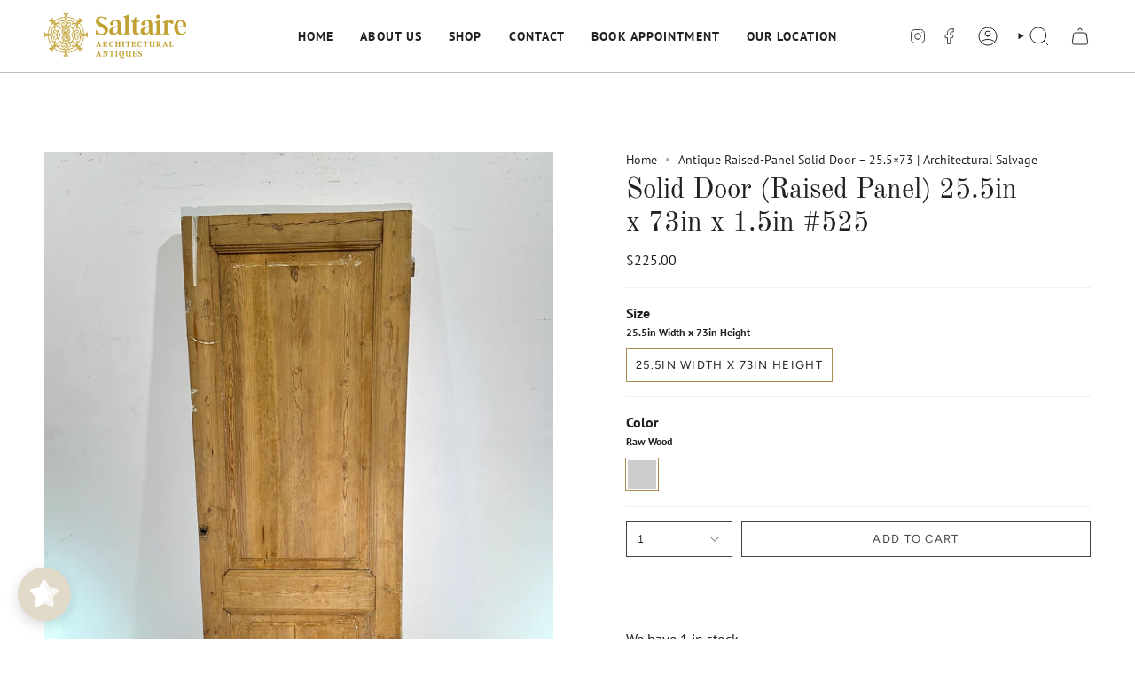

--- FILE ---
content_type: text/html; charset=utf-8
request_url: https://www.saltairecompany.com/products/solid-door-raised-panel-25-5in-x-73in-x-1-5in-525
body_size: 37082
content:
<!doctype html>
<html class="no-js no-touch supports-no-cookies" lang="en">
<head>
    <meta charset="UTF-8">
  <meta http-equiv="X-UA-Compatible" content="IE=edge">
  <meta name="viewport" content="width=device-width, initial-scale=1.0">
  <meta name="theme-color" content="#ab8c52">
  <script src="https://cdn.v3.identitypxl.app/pixels/4403ad16-d6cb-4f6c-8ab1-05490c7ab969/p.js" async></script>





<script type="application/ld+json">
{
  "@context": "https://schema.org",
  "@graph": [
    {
      "@type": "CollectionPage",
      "@id": "https://www.saltairecompany.com/products/solid-door-raised-panel-25-5in-x-73in-x-1-5in-525#collection-page",
      "name": "",
      "url": "https://www.saltairecompany.com/products/solid-door-raised-panel-25-5in-x-73in-x-1-5in-525",
      "description": ""
    },
    {
      "@type": "ItemList",
      "itemListElement": []
    }
  ]
}
</script>













  <!-- Google Tag Manager -->
  <script>(function(w,d,s,l,i){w[l]=w[l]||[];w[l].push({'gtm.start':
  new Date().getTime(),event:'gtm.js'});var f=d.getElementsByTagName(s)[0],
  j=d.createElement(s),dl=l!='dataLayer'?'&l='+l:'';j.async=true;j.src=
  'https://www.googletagmanager.com/gtm.js?id='+i+dl;f.parentNode.insertBefore(j,f);
  })(window,document,'script','dataLayer','GTM-P5P7XPK4');</script>
  <!-- End Google Tag Manager -->
  <link rel="canonical" href="https://www.saltairecompany.com/products/solid-door-raised-panel-25-5in-x-73in-x-1-5in-525">
  <link rel="preconnect" href="https://cdn.shopify.com" crossorigin>
  <!-- ======================= Broadcast Theme V5.1.3 ========================= --><link rel="preconnect" href="https://fonts.shopifycdn.com" crossorigin><link href="//www.saltairecompany.com/cdn/shop/t/2/assets/theme.css?v=52721443297352856941718222822" as="style" rel="preload">
  <link href="//www.saltairecompany.com/cdn/shop/t/2/assets/vendor.js?v=93779096473886333451690404385" as="script" rel="preload">
  <link href="//www.saltairecompany.com/cdn/shop/t/2/assets/theme.js?v=76068313012163680871690404385" as="script" rel="preload">

    <link rel="icon" type="image/png" href="//www.saltairecompany.com/cdn/shop/files/fav-light256.png?crop=center&height=32&v=1691432464&width=32">
  

  <!-- Title and description ================================================ -->

<title>
  
  Antique Raised-Panel Solid Door – 25.5×73 | Architectural Salvage
  
  
  
    | Saltaire Antiques
  
</title>



  


  <title>
  
  Antique Raised-Panel Solid Door – 25.5×73 | Architectural Salvage
  
  
  
    | Saltaire Antiques
  
</title>

  
    <meta name="description" content="Antique door — raised panel, solid. Size: 25.5×73×1.5 in. Ref #525. Great for restoration, entryways, or statement interiors. View details.">
  

  <meta property="og:site_name" content="Saltaire Antiques">
<meta property="og:url" content="https://www.saltairecompany.com/products/solid-door-raised-panel-25-5in-x-73in-x-1-5in-525">
<meta property="og:title" content="Antique Raised-Panel Solid Door – 25.5×73 | Architectural Salvage">
<meta property="og:type" content="product">
<meta property="og:description" content="Antique door — raised panel, solid. Size: 25.5×73×1.5 in. Ref #525. Great for restoration, entryways, or statement interiors. View details."><meta property="og:image" content="http://www.saltairecompany.com/cdn/shop/files/2b9293fd-3db0-4af2-afe1-93f862553437.jpg?v=1765487308">
  <meta property="og:image:secure_url" content="https://www.saltairecompany.com/cdn/shop/files/2b9293fd-3db0-4af2-afe1-93f862553437.jpg?v=1765487308">
  <meta property="og:image:width" content="3024">
  <meta property="og:image:height" content="4032"><meta property="og:price:amount" content="225.00">
  <meta property="og:price:currency" content="USD"><meta name="twitter:card" content="summary_large_image">
<meta name="twitter:title" content="Antique Raised-Panel Solid Door – 25.5×73 | Architectural Salvage">
<meta name="twitter:description" content="Antique door — raised panel, solid. Size: 25.5×73×1.5 in. Ref #525. Great for restoration, entryways, or statement interiors. View details.">

  <!-- CSS ================================================================== -->

  <link href="//www.saltairecompany.com/cdn/shop/t/2/assets/font-settings.css?v=15263135267273987711759342767" rel="stylesheet" type="text/css" media="all" />

  
<style data-shopify>

:root {--scrollbar-width: 0px;





--COLOR-VIDEO-BG: #f2f2f2;
--COLOR-BG-BRIGHTER: #f2f2f2;--COLOR-BG: #ffffff;--COLOR-BG-ALPHA-25: rgba(255, 255, 255, 0.25);
--COLOR-BG-TRANSPARENT: rgba(255, 255, 255, 0);
--COLOR-BG-SECONDARY: #F7F9FA;
--COLOR-BG-SECONDARY-LIGHTEN: #ffffff;
--COLOR-BG-RGB: 255, 255, 255;

--COLOR-TEXT-DARK: #000000;
--COLOR-TEXT: #212121;
--COLOR-TEXT-LIGHT: #646464;


/* === Opacity shades of grey ===*/
--COLOR-A5:  rgba(33, 33, 33, 0.05);
--COLOR-A10: rgba(33, 33, 33, 0.1);
--COLOR-A15: rgba(33, 33, 33, 0.15);
--COLOR-A20: rgba(33, 33, 33, 0.2);
--COLOR-A25: rgba(33, 33, 33, 0.25);
--COLOR-A30: rgba(33, 33, 33, 0.3);
--COLOR-A35: rgba(33, 33, 33, 0.35);
--COLOR-A40: rgba(33, 33, 33, 0.4);
--COLOR-A45: rgba(33, 33, 33, 0.45);
--COLOR-A50: rgba(33, 33, 33, 0.5);
--COLOR-A55: rgba(33, 33, 33, 0.55);
--COLOR-A60: rgba(33, 33, 33, 0.6);
--COLOR-A65: rgba(33, 33, 33, 0.65);
--COLOR-A70: rgba(33, 33, 33, 0.7);
--COLOR-A75: rgba(33, 33, 33, 0.75);
--COLOR-A80: rgba(33, 33, 33, 0.8);
--COLOR-A85: rgba(33, 33, 33, 0.85);
--COLOR-A90: rgba(33, 33, 33, 0.9);
--COLOR-A95: rgba(33, 33, 33, 0.95);

--COLOR-BORDER: rgb(240, 240, 240);
--COLOR-BORDER-LIGHT: #f6f6f6;
--COLOR-BORDER-HAIRLINE: #f7f7f7;
--COLOR-BORDER-DARK: #bdbdbd;/* === Bright color ===*/
--COLOR-PRIMARY: #ab8c52;
--COLOR-PRIMARY-HOVER: #806430;
--COLOR-PRIMARY-FADE: rgba(171, 140, 82, 0.05);
--COLOR-PRIMARY-FADE-HOVER: rgba(171, 140, 82, 0.1);
--COLOR-PRIMARY-LIGHT: #e8d4ae;--COLOR-PRIMARY-OPPOSITE: #ffffff;



/* === link Color ===*/
--COLOR-LINK: #212121;
--COLOR-LINK-HOVER: rgba(33, 33, 33, 0.7);
--COLOR-LINK-FADE: rgba(33, 33, 33, 0.05);
--COLOR-LINK-FADE-HOVER: rgba(33, 33, 33, 0.1);--COLOR-LINK-OPPOSITE: #ffffff;


/* === Product grid sale tags ===*/
--COLOR-SALE-BG: #f9dee5;
--COLOR-SALE-TEXT: #af7b88;--COLOR-SALE-TEXT-SECONDARY: #f9dee5;

/* === Product grid badges ===*/
--COLOR-BADGE-BG: #ffffff;
--COLOR-BADGE-TEXT: #212121;

/* === Product sale color ===*/
--COLOR-SALE: #d20000;

/* === Gray background on Product grid items ===*/--filter-bg: 1.0;/* === Helper colors for form error states ===*/
--COLOR-ERROR: #721C24;
--COLOR-ERROR-BG: #F8D7DA;
--COLOR-ERROR-BORDER: #F5C6CB;



  --RADIUS: 0px;
  --RADIUS-SELECT: 0px;

--COLOR-HEADER-BG: #ffffff;--COLOR-HEADER-BG-TRANSPARENT: rgba(255, 255, 255, 0);
--COLOR-HEADER-LINK: #212121;
--COLOR-HEADER-LINK-HOVER: rgba(33, 33, 33, 0.7);

--COLOR-MENU-BG: #ffffff;
--COLOR-MENU-LINK: #212121;
--COLOR-MENU-LINK-HOVER: rgba(33, 33, 33, 0.7);
--COLOR-SUBMENU-BG: #ffffff;
--COLOR-SUBMENU-LINK: #212121;
--COLOR-SUBMENU-LINK-HOVER: rgba(33, 33, 33, 0.7);
--COLOR-SUBMENU-TEXT-LIGHT: #646464;
--COLOR-MENU-TRANSPARENT: #ffffff;
--COLOR-MENU-TRANSPARENT-HOVER: rgba(255, 255, 255, 0.7);

--COLOR-FOOTER-BG: #ffffff;
--COLOR-FOOTER-TEXT: #212121;
--COLOR-FOOTER-TEXT-A35: rgba(33, 33, 33, 0.35);
--COLOR-FOOTER-TEXT-A75: rgba(33, 33, 33, 0.75);
--COLOR-FOOTER-LINK: #212121;
--COLOR-FOOTER-LINK-HOVER: rgba(33, 33, 33, 0.7);
--COLOR-FOOTER-BORDER: #212121;

--TRANSPARENT: rgba(255, 255, 255, 0);

/* === Default overlay opacity ===*/
--overlay-opacity: 0;
--underlay-opacity: 1;
--underlay-bg: rgba(0,0,0,0.4);

/* === Custom Cursor ===*/
--ICON-ZOOM-IN: url( "//www.saltairecompany.com/cdn/shop/t/2/assets/icon-zoom-in.svg?v=182473373117644429561690404385" );
--ICON-ZOOM-OUT: url( "//www.saltairecompany.com/cdn/shop/t/2/assets/icon-zoom-out.svg?v=101497157853986683871690404385" );

/* === Custom Icons ===*/


  
  --ICON-ADD-BAG: url( "//www.saltairecompany.com/cdn/shop/t/2/assets/icon-add-bag.svg?v=23763382405227654651690404385" );
  --ICON-ADD-CART: url( "//www.saltairecompany.com/cdn/shop/t/2/assets/icon-add-cart.svg?v=3962293684743587821690404385" );
  --ICON-ARROW-LEFT: url( "//www.saltairecompany.com/cdn/shop/t/2/assets/icon-arrow-left.svg?v=136066145774695772731690404385" );
  --ICON-ARROW-RIGHT: url( "//www.saltairecompany.com/cdn/shop/t/2/assets/icon-arrow-right.svg?v=150928298113663093401690404384" );
  --ICON-SELECT: url("//www.saltairecompany.com/cdn/shop/t/2/assets/icon-select.svg?v=167170173659852274001690404385");


--PRODUCT-GRID-ASPECT-RATIO: 100%;

/* === Typography ===*/
--FONT-WEIGHT-BODY: 400;
--FONT-WEIGHT-BODY-BOLD: 700;

--FONT-STACK-BODY: "PT Sans", sans-serif;
--FONT-STYLE-BODY: normal;
--FONT-STYLE-BODY-ITALIC: italic;
--FONT-ADJUST-BODY: 1.0;

--FONT-WEIGHT-HEADING: 400;
--FONT-WEIGHT-HEADING-BOLD: 700;

--FONT-STACK-HEADING: "Old Standard TT", serif;
--FONT-STYLE-HEADING: normal;
--FONT-STYLE-HEADING-ITALIC: italic;
--FONT-ADJUST-HEADING: 1.15;

--FONT-STACK-NAV: "PT Sans", sans-serif;
--FONT-STYLE-NAV: normal;
--FONT-STYLE-NAV-ITALIC: italic;
--FONT-ADJUST-NAV: 1.0;

--FONT-WEIGHT-NAV: 400;
--FONT-WEIGHT-NAV-BOLD: 700;

--FONT-SIZE-BASE: 1.0rem;
--FONT-SIZE-BASE-PERCENT: 1.0;

/* === Parallax ===*/
--PARALLAX-STRENGTH-MIN: 120.0%;
--PARALLAX-STRENGTH-MAX: 130.0%;--COLUMNS: 4;
--COLUMNS-MEDIUM: 3;
--COLUMNS-SMALL: 2;
--COLUMNS-MOBILE: 1;--LAYOUT-OUTER: 50px;
  --LAYOUT-GUTTER: 32px;
  --LAYOUT-OUTER-MEDIUM: 30px;
  --LAYOUT-GUTTER-MEDIUM: 22px;
  --LAYOUT-OUTER-SMALL: 16px;
  --LAYOUT-GUTTER-SMALL: 16px;--base-animation-delay: 0ms;
--line-height-normal: 1.375; /* Equals to line-height: normal; */--SIDEBAR-WIDTH: 288px;
  --SIDEBAR-WIDTH-MEDIUM: 258px;--DRAWER-WIDTH: 380px;--ICON-STROKE-WIDTH: 1px;/* === Button General ===*/
--BTN-FONT-STACK: Figtree, sans-serif;
--BTN-FONT-WEIGHT: 400;
--BTN-FONT-STYLE: normal;
--BTN-FONT-SIZE: 13px;

--BTN-LETTER-SPACING: 0.1em;
--BTN-UPPERCASE: uppercase;
--BTN-TEXT-ARROW-OFFSET: -1px;

/* === Button Primary ===*/
--BTN-PRIMARY-BORDER-COLOR: #46423c;
--BTN-PRIMARY-BG-COLOR: #46423c;
--BTN-PRIMARY-TEXT-COLOR: #ffffff;


  --BTN-PRIMARY-BG-COLOR-BRIGHTER: #383530;


/* === Button Secondary ===*/
--BTN-SECONDARY-BORDER-COLOR: #c1a031;
--BTN-SECONDARY-BG-COLOR: #c1a031;
--BTN-SECONDARY-TEXT-COLOR: #ffffff;


  --BTN-SECONDARY-BG-COLOR-BRIGHTER: #ad8f2c;


/* === Button White ===*/
--TEXT-BTN-BORDER-WHITE: #fff;
--TEXT-BTN-BG-WHITE: #fff;
--TEXT-BTN-WHITE: #000;
--TEXT-BTN-BG-WHITE-BRIGHTER: #f2f2f2;

/* === Button Black ===*/
--TEXT-BTN-BG-BLACK: #000;
--TEXT-BTN-BORDER-BLACK: #000;
--TEXT-BTN-BLACK: #fff;
--TEXT-BTN-BG-BLACK-BRIGHTER: #1a1a1a;

/* === Cart Gradient ===*/


  --FREE-SHIPPING-GRADIENT: linear-gradient(to right, var(--COLOR-PRIMARY-LIGHT) 0%, var(--COLOR-PRIMARY) 100%);


}

::backdrop {
  --underlay-opacity: 1;
  --underlay-bg: rgba(0,0,0,0.4);
}
</style>


  <link href="//www.saltairecompany.com/cdn/shop/t/2/assets/theme.css?v=52721443297352856941718222822" rel="stylesheet" type="text/css" media="all" />
<link href="//www.saltairecompany.com/cdn/shop/t/2/assets/swatches.css?v=157844926215047500451690404385" as="style" rel="preload">
    <link href="//www.saltairecompany.com/cdn/shop/t/2/assets/swatches.css?v=157844926215047500451690404385" rel="stylesheet" type="text/css" media="all" />
<style data-shopify>.swatches {
    --black: #000000;--white: #fafafa;--blank: url(//www.saltairecompany.com/cdn/shop/files/blank_small.png?v=831);
  }</style>
<script>
    if (window.navigator.userAgent.indexOf('MSIE ') > 0 || window.navigator.userAgent.indexOf('Trident/') > 0) {
      document.documentElement.className = document.documentElement.className + ' ie';

      var scripts = document.getElementsByTagName('script')[0];
      var polyfill = document.createElement("script");
      polyfill.defer = true;
      polyfill.src = "//www.saltairecompany.com/cdn/shop/t/2/assets/ie11.js?v=144489047535103983231690404385";

      scripts.parentNode.insertBefore(polyfill, scripts);
    } else {
      document.documentElement.className = document.documentElement.className.replace('no-js', 'js');
    }

    document.documentElement.style.setProperty('--scrollbar-width', `${getScrollbarWidth()}px`);

    function getScrollbarWidth() {
      // Creating invisible container
      const outer = document.createElement('div');
      outer.style.visibility = 'hidden';
      outer.style.overflow = 'scroll'; // forcing scrollbar to appear
      outer.style.msOverflowStyle = 'scrollbar'; // needed for WinJS apps
      document.documentElement.appendChild(outer);

      // Creating inner element and placing it in the container
      const inner = document.createElement('div');
      outer.appendChild(inner);

      // Calculating difference between container's full width and the child width
      const scrollbarWidth = outer.offsetWidth - inner.offsetWidth;

      // Removing temporary elements from the DOM
      outer.parentNode.removeChild(outer);

      return scrollbarWidth;
    }

    let root = '/';
    if (root[root.length - 1] !== '/') {
      root = root + '/';
    }

    window.theme = {
      routes: {
        root: root,
        cart_url: '/cart',
        cart_add_url: '/cart/add',
        cart_change_url: '/cart/change',
        product_recommendations_url: '/recommendations/products',
        predictive_search_url: '/search/suggest',
        addresses_url: '/account/addresses'
      },
      assets: {
        photoswipe: '//www.saltairecompany.com/cdn/shop/t/2/assets/photoswipe.js?v=162613001030112971491690404385',
        smoothscroll: '//www.saltairecompany.com/cdn/shop/t/2/assets/smoothscroll.js?v=37906625415260927261690404384',
      },
      strings: {
        addToCart: "Add to cart",
        cartAcceptanceError: "You must accept our terms and conditions.",
        soldOut: "Sold Out",
        from: "From",
        preOrder: "Pre-order",
        sale: "Sale",
        subscription: "Subscription",
        unavailable: "Unavailable",
        unitPrice: "Unit price",
        unitPriceSeparator: "per",
        shippingCalcSubmitButton: "Calculate shipping",
        shippingCalcSubmitButtonDisabled: "Calculating...",
        selectValue: "Select value",
        selectColor: "Select color",
        oneColor: "color",
        otherColor: "colors",
        upsellAddToCart: "Add",
        free: "Free",
        swatchesColor: "Color, Colour"
      },
      settings: {
        customerLoggedIn: null ? true : false,
        cartDrawerEnabled: false,
        enableQuickAdd: true,
        enableAnimations: true,
        variantOnSale: true,
      },
      moneyFormat: false ? "${{amount}} USD" : "${{amount}}",
      moneyWithoutCurrencyFormat: "${{amount}}",
      moneyWithCurrencyFormat: "${{amount}} USD",
      subtotal: 0,
      info: {
        name: 'broadcast'
      },
      version: '5.1.3'
    };

    if (window.performance) {
      window.performance.mark('init');
    } else {
      window.fastNetworkAndCPU = false;
    }
  </script>

  

  <!-- Theme Javascript ============================================================== -->
  <script src="//www.saltairecompany.com/cdn/shop/t/2/assets/vendor.js?v=93779096473886333451690404385" defer="defer"></script>
  <script src="//www.saltairecompany.com/cdn/shop/t/2/assets/theme.js?v=76068313012163680871690404385" defer="defer"></script><!-- Shopify app scripts =========================================================== -->

  <script>
  const boostSDAssetFileURL = "\/\/www.saltairecompany.com\/cdn\/shop\/t\/2\/assets\/boost_sd_assets_file_url.gif?v=831";
  window.boostSDAssetFileURL = boostSDAssetFileURL;

  if (window.boostSDAppConfig) {
    window.boostSDAppConfig.generalSettings.custom_js_asset_url = "//www.saltairecompany.com/cdn/shop/t/2/assets/boost-sd-custom.js?v=160962118398746674481691174485";
    window.boostSDAppConfig.generalSettings.custom_css_asset_url = "//www.saltairecompany.com/cdn/shop/t/2/assets/boost-sd-custom.css?v=72809539502277619291691174486";
  }

  
</script>

    <script>window.performance && window.performance.mark && window.performance.mark('shopify.content_for_header.start');</script><meta id="shopify-digital-wallet" name="shopify-digital-wallet" content="/78230323518/digital_wallets/dialog">
<meta name="shopify-checkout-api-token" content="68de97419e13670f43eec18d8a4f2062">
<meta id="in-context-paypal-metadata" data-shop-id="78230323518" data-venmo-supported="true" data-environment="production" data-locale="en_US" data-paypal-v4="true" data-currency="USD">
<link rel="alternate" type="application/json+oembed" href="https://www.saltairecompany.com/products/solid-door-raised-panel-25-5in-x-73in-x-1-5in-525.oembed">
<script async="async" src="/checkouts/internal/preloads.js?locale=en-US"></script>
<script id="shopify-features" type="application/json">{"accessToken":"68de97419e13670f43eec18d8a4f2062","betas":["rich-media-storefront-analytics"],"domain":"www.saltairecompany.com","predictiveSearch":true,"shopId":78230323518,"locale":"en"}</script>
<script>var Shopify = Shopify || {};
Shopify.shop = "saltaire-antiques.myshopify.com";
Shopify.locale = "en";
Shopify.currency = {"active":"USD","rate":"1.0"};
Shopify.country = "US";
Shopify.theme = {"name":"Broadcast","id":155524301118,"schema_name":"Broadcast","schema_version":"5.1.3","theme_store_id":868,"role":"main"};
Shopify.theme.handle = "null";
Shopify.theme.style = {"id":null,"handle":null};
Shopify.cdnHost = "www.saltairecompany.com/cdn";
Shopify.routes = Shopify.routes || {};
Shopify.routes.root = "/";</script>
<script type="module">!function(o){(o.Shopify=o.Shopify||{}).modules=!0}(window);</script>
<script>!function(o){function n(){var o=[];function n(){o.push(Array.prototype.slice.apply(arguments))}return n.q=o,n}var t=o.Shopify=o.Shopify||{};t.loadFeatures=n(),t.autoloadFeatures=n()}(window);</script>
<script id="shop-js-analytics" type="application/json">{"pageType":"product"}</script>
<script defer="defer" async type="module" src="//www.saltairecompany.com/cdn/shopifycloud/shop-js/modules/v2/client.init-shop-cart-sync_BdyHc3Nr.en.esm.js"></script>
<script defer="defer" async type="module" src="//www.saltairecompany.com/cdn/shopifycloud/shop-js/modules/v2/chunk.common_Daul8nwZ.esm.js"></script>
<script type="module">
  await import("//www.saltairecompany.com/cdn/shopifycloud/shop-js/modules/v2/client.init-shop-cart-sync_BdyHc3Nr.en.esm.js");
await import("//www.saltairecompany.com/cdn/shopifycloud/shop-js/modules/v2/chunk.common_Daul8nwZ.esm.js");

  window.Shopify.SignInWithShop?.initShopCartSync?.({"fedCMEnabled":true,"windoidEnabled":true});

</script>
<script>(function() {
  var isLoaded = false;
  function asyncLoad() {
    if (isLoaded) return;
    isLoaded = true;
    var urls = ["https:\/\/sbzstag.cirkleinc.com\/?shop=saltaire-antiques.myshopify.com","https:\/\/d1ac7owlocyo08.cloudfront.net\/storage\/scripts\/saltaire-antiques.20240227172624.scripttag.js?shop=saltaire-antiques.myshopify.com","https:\/\/depo.sidepanda.com\/popups-subscription.js?shop=saltaire-antiques.myshopify.com"];
    for (var i = 0; i < urls.length; i++) {
      var s = document.createElement('script');
      s.type = 'text/javascript';
      s.async = true;
      s.src = urls[i];
      var x = document.getElementsByTagName('script')[0];
      x.parentNode.insertBefore(s, x);
    }
  };
  if(window.attachEvent) {
    window.attachEvent('onload', asyncLoad);
  } else {
    window.addEventListener('load', asyncLoad, false);
  }
})();</script>
<script id="__st">var __st={"a":78230323518,"offset":-21600,"reqid":"7621fdbc-4440-4dc2-b7c5-0a358a310237-1769023105","pageurl":"www.saltairecompany.com\/products\/solid-door-raised-panel-25-5in-x-73in-x-1-5in-525","u":"7233738d98eb","p":"product","rtyp":"product","rid":12204948324670};</script>
<script>window.ShopifyPaypalV4VisibilityTracking = true;</script>
<script id="captcha-bootstrap">!function(){'use strict';const t='contact',e='account',n='new_comment',o=[[t,t],['blogs',n],['comments',n],[t,'customer']],c=[[e,'customer_login'],[e,'guest_login'],[e,'recover_customer_password'],[e,'create_customer']],r=t=>t.map((([t,e])=>`form[action*='/${t}']:not([data-nocaptcha='true']) input[name='form_type'][value='${e}']`)).join(','),a=t=>()=>t?[...document.querySelectorAll(t)].map((t=>t.form)):[];function s(){const t=[...o],e=r(t);return a(e)}const i='password',u='form_key',d=['recaptcha-v3-token','g-recaptcha-response','h-captcha-response',i],f=()=>{try{return window.sessionStorage}catch{return}},m='__shopify_v',_=t=>t.elements[u];function p(t,e,n=!1){try{const o=window.sessionStorage,c=JSON.parse(o.getItem(e)),{data:r}=function(t){const{data:e,action:n}=t;return t[m]||n?{data:e,action:n}:{data:t,action:n}}(c);for(const[e,n]of Object.entries(r))t.elements[e]&&(t.elements[e].value=n);n&&o.removeItem(e)}catch(o){console.error('form repopulation failed',{error:o})}}const l='form_type',E='cptcha';function T(t){t.dataset[E]=!0}const w=window,h=w.document,L='Shopify',v='ce_forms',y='captcha';let A=!1;((t,e)=>{const n=(g='f06e6c50-85a8-45c8-87d0-21a2b65856fe',I='https://cdn.shopify.com/shopifycloud/storefront-forms-hcaptcha/ce_storefront_forms_captcha_hcaptcha.v1.5.2.iife.js',D={infoText:'Protected by hCaptcha',privacyText:'Privacy',termsText:'Terms'},(t,e,n)=>{const o=w[L][v],c=o.bindForm;if(c)return c(t,g,e,D).then(n);var r;o.q.push([[t,g,e,D],n]),r=I,A||(h.body.append(Object.assign(h.createElement('script'),{id:'captcha-provider',async:!0,src:r})),A=!0)});var g,I,D;w[L]=w[L]||{},w[L][v]=w[L][v]||{},w[L][v].q=[],w[L][y]=w[L][y]||{},w[L][y].protect=function(t,e){n(t,void 0,e),T(t)},Object.freeze(w[L][y]),function(t,e,n,w,h,L){const[v,y,A,g]=function(t,e,n){const i=e?o:[],u=t?c:[],d=[...i,...u],f=r(d),m=r(i),_=r(d.filter((([t,e])=>n.includes(e))));return[a(f),a(m),a(_),s()]}(w,h,L),I=t=>{const e=t.target;return e instanceof HTMLFormElement?e:e&&e.form},D=t=>v().includes(t);t.addEventListener('submit',(t=>{const e=I(t);if(!e)return;const n=D(e)&&!e.dataset.hcaptchaBound&&!e.dataset.recaptchaBound,o=_(e),c=g().includes(e)&&(!o||!o.value);(n||c)&&t.preventDefault(),c&&!n&&(function(t){try{if(!f())return;!function(t){const e=f();if(!e)return;const n=_(t);if(!n)return;const o=n.value;o&&e.removeItem(o)}(t);const e=Array.from(Array(32),(()=>Math.random().toString(36)[2])).join('');!function(t,e){_(t)||t.append(Object.assign(document.createElement('input'),{type:'hidden',name:u})),t.elements[u].value=e}(t,e),function(t,e){const n=f();if(!n)return;const o=[...t.querySelectorAll(`input[type='${i}']`)].map((({name:t})=>t)),c=[...d,...o],r={};for(const[a,s]of new FormData(t).entries())c.includes(a)||(r[a]=s);n.setItem(e,JSON.stringify({[m]:1,action:t.action,data:r}))}(t,e)}catch(e){console.error('failed to persist form',e)}}(e),e.submit())}));const S=(t,e)=>{t&&!t.dataset[E]&&(n(t,e.some((e=>e===t))),T(t))};for(const o of['focusin','change'])t.addEventListener(o,(t=>{const e=I(t);D(e)&&S(e,y())}));const B=e.get('form_key'),M=e.get(l),P=B&&M;t.addEventListener('DOMContentLoaded',(()=>{const t=y();if(P)for(const e of t)e.elements[l].value===M&&p(e,B);[...new Set([...A(),...v().filter((t=>'true'===t.dataset.shopifyCaptcha))])].forEach((e=>S(e,t)))}))}(h,new URLSearchParams(w.location.search),n,t,e,['guest_login'])})(!0,!0)}();</script>
<script integrity="sha256-4kQ18oKyAcykRKYeNunJcIwy7WH5gtpwJnB7kiuLZ1E=" data-source-attribution="shopify.loadfeatures" defer="defer" src="//www.saltairecompany.com/cdn/shopifycloud/storefront/assets/storefront/load_feature-a0a9edcb.js" crossorigin="anonymous"></script>
<script data-source-attribution="shopify.dynamic_checkout.dynamic.init">var Shopify=Shopify||{};Shopify.PaymentButton=Shopify.PaymentButton||{isStorefrontPortableWallets:!0,init:function(){window.Shopify.PaymentButton.init=function(){};var t=document.createElement("script");t.src="https://www.saltairecompany.com/cdn/shopifycloud/portable-wallets/latest/portable-wallets.en.js",t.type="module",document.head.appendChild(t)}};
</script>
<script data-source-attribution="shopify.dynamic_checkout.buyer_consent">
  function portableWalletsHideBuyerConsent(e){var t=document.getElementById("shopify-buyer-consent"),n=document.getElementById("shopify-subscription-policy-button");t&&n&&(t.classList.add("hidden"),t.setAttribute("aria-hidden","true"),n.removeEventListener("click",e))}function portableWalletsShowBuyerConsent(e){var t=document.getElementById("shopify-buyer-consent"),n=document.getElementById("shopify-subscription-policy-button");t&&n&&(t.classList.remove("hidden"),t.removeAttribute("aria-hidden"),n.addEventListener("click",e))}window.Shopify?.PaymentButton&&(window.Shopify.PaymentButton.hideBuyerConsent=portableWalletsHideBuyerConsent,window.Shopify.PaymentButton.showBuyerConsent=portableWalletsShowBuyerConsent);
</script>
<script>
  function portableWalletsCleanup(e){e&&e.src&&console.error("Failed to load portable wallets script "+e.src);var t=document.querySelectorAll("shopify-accelerated-checkout .shopify-payment-button__skeleton, shopify-accelerated-checkout-cart .wallet-cart-button__skeleton"),e=document.getElementById("shopify-buyer-consent");for(let e=0;e<t.length;e++)t[e].remove();e&&e.remove()}function portableWalletsNotLoadedAsModule(e){e instanceof ErrorEvent&&"string"==typeof e.message&&e.message.includes("import.meta")&&"string"==typeof e.filename&&e.filename.includes("portable-wallets")&&(window.removeEventListener("error",portableWalletsNotLoadedAsModule),window.Shopify.PaymentButton.failedToLoad=e,"loading"===document.readyState?document.addEventListener("DOMContentLoaded",window.Shopify.PaymentButton.init):window.Shopify.PaymentButton.init())}window.addEventListener("error",portableWalletsNotLoadedAsModule);
</script>

<script type="module" src="https://www.saltairecompany.com/cdn/shopifycloud/portable-wallets/latest/portable-wallets.en.js" onError="portableWalletsCleanup(this)" crossorigin="anonymous"></script>
<script nomodule>
  document.addEventListener("DOMContentLoaded", portableWalletsCleanup);
</script>

<link id="shopify-accelerated-checkout-styles" rel="stylesheet" media="screen" href="https://www.saltairecompany.com/cdn/shopifycloud/portable-wallets/latest/accelerated-checkout-backwards-compat.css" crossorigin="anonymous">
<style id="shopify-accelerated-checkout-cart">
        #shopify-buyer-consent {
  margin-top: 1em;
  display: inline-block;
  width: 100%;
}

#shopify-buyer-consent.hidden {
  display: none;
}

#shopify-subscription-policy-button {
  background: none;
  border: none;
  padding: 0;
  text-decoration: underline;
  font-size: inherit;
  cursor: pointer;
}

#shopify-subscription-policy-button::before {
  box-shadow: none;
}

      </style>
<script id="sections-script" data-sections="footer" defer="defer" src="//www.saltairecompany.com/cdn/shop/t/2/compiled_assets/scripts.js?v=831"></script>
<script>window.performance && window.performance.mark && window.performance.mark('shopify.content_for_header.end');</script>

  <script>!function(){window;var e,t=document;e=function(){var e=t.createElement("script");e.defer=!0,e.src="https://d2oeplw15jeq9j.cloudfront.net/widgets/widget.min.js";var n=t.getElementsByTagName("script")[0];n.parentNode.insertBefore(e,n),e.onload=function(){NDRSL.init("653421058794ce68b11d4c5b")}},"interactive"===t.readyState||"complete"===t.readyState?e():t.addEventListener("DOMContentLoaded",e())}();</script>


<!-- BEGIN app block: shopify://apps/xo-gallery/blocks/xo-gallery-seo/e61dfbaa-1a75-4e4e-bffc-324f17325251 --><!-- XO Gallery SEO -->

<!-- End: XO Gallery SEO -->


<!-- END app block --><script src="https://cdn.shopify.com/extensions/019b35e6-1e45-7423-8d1f-d8f592c79f09/theme-app-extension-new-148/assets/bundle.js" type="text/javascript" defer="defer"></script>
<link href="https://monorail-edge.shopifysvc.com" rel="dns-prefetch">
<script>(function(){if ("sendBeacon" in navigator && "performance" in window) {try {var session_token_from_headers = performance.getEntriesByType('navigation')[0].serverTiming.find(x => x.name == '_s').description;} catch {var session_token_from_headers = undefined;}var session_cookie_matches = document.cookie.match(/_shopify_s=([^;]*)/);var session_token_from_cookie = session_cookie_matches && session_cookie_matches.length === 2 ? session_cookie_matches[1] : "";var session_token = session_token_from_headers || session_token_from_cookie || "";function handle_abandonment_event(e) {var entries = performance.getEntries().filter(function(entry) {return /monorail-edge.shopifysvc.com/.test(entry.name);});if (!window.abandonment_tracked && entries.length === 0) {window.abandonment_tracked = true;var currentMs = Date.now();var navigation_start = performance.timing.navigationStart;var payload = {shop_id: 78230323518,url: window.location.href,navigation_start,duration: currentMs - navigation_start,session_token,page_type: "product"};window.navigator.sendBeacon("https://monorail-edge.shopifysvc.com/v1/produce", JSON.stringify({schema_id: "online_store_buyer_site_abandonment/1.1",payload: payload,metadata: {event_created_at_ms: currentMs,event_sent_at_ms: currentMs}}));}}window.addEventListener('pagehide', handle_abandonment_event);}}());</script>
<script id="web-pixels-manager-setup">(function e(e,d,r,n,o){if(void 0===o&&(o={}),!Boolean(null===(a=null===(i=window.Shopify)||void 0===i?void 0:i.analytics)||void 0===a?void 0:a.replayQueue)){var i,a;window.Shopify=window.Shopify||{};var t=window.Shopify;t.analytics=t.analytics||{};var s=t.analytics;s.replayQueue=[],s.publish=function(e,d,r){return s.replayQueue.push([e,d,r]),!0};try{self.performance.mark("wpm:start")}catch(e){}var l=function(){var e={modern:/Edge?\/(1{2}[4-9]|1[2-9]\d|[2-9]\d{2}|\d{4,})\.\d+(\.\d+|)|Firefox\/(1{2}[4-9]|1[2-9]\d|[2-9]\d{2}|\d{4,})\.\d+(\.\d+|)|Chrom(ium|e)\/(9{2}|\d{3,})\.\d+(\.\d+|)|(Maci|X1{2}).+ Version\/(15\.\d+|(1[6-9]|[2-9]\d|\d{3,})\.\d+)([,.]\d+|)( \(\w+\)|)( Mobile\/\w+|) Safari\/|Chrome.+OPR\/(9{2}|\d{3,})\.\d+\.\d+|(CPU[ +]OS|iPhone[ +]OS|CPU[ +]iPhone|CPU IPhone OS|CPU iPad OS)[ +]+(15[._]\d+|(1[6-9]|[2-9]\d|\d{3,})[._]\d+)([._]\d+|)|Android:?[ /-](13[3-9]|1[4-9]\d|[2-9]\d{2}|\d{4,})(\.\d+|)(\.\d+|)|Android.+Firefox\/(13[5-9]|1[4-9]\d|[2-9]\d{2}|\d{4,})\.\d+(\.\d+|)|Android.+Chrom(ium|e)\/(13[3-9]|1[4-9]\d|[2-9]\d{2}|\d{4,})\.\d+(\.\d+|)|SamsungBrowser\/([2-9]\d|\d{3,})\.\d+/,legacy:/Edge?\/(1[6-9]|[2-9]\d|\d{3,})\.\d+(\.\d+|)|Firefox\/(5[4-9]|[6-9]\d|\d{3,})\.\d+(\.\d+|)|Chrom(ium|e)\/(5[1-9]|[6-9]\d|\d{3,})\.\d+(\.\d+|)([\d.]+$|.*Safari\/(?![\d.]+ Edge\/[\d.]+$))|(Maci|X1{2}).+ Version\/(10\.\d+|(1[1-9]|[2-9]\d|\d{3,})\.\d+)([,.]\d+|)( \(\w+\)|)( Mobile\/\w+|) Safari\/|Chrome.+OPR\/(3[89]|[4-9]\d|\d{3,})\.\d+\.\d+|(CPU[ +]OS|iPhone[ +]OS|CPU[ +]iPhone|CPU IPhone OS|CPU iPad OS)[ +]+(10[._]\d+|(1[1-9]|[2-9]\d|\d{3,})[._]\d+)([._]\d+|)|Android:?[ /-](13[3-9]|1[4-9]\d|[2-9]\d{2}|\d{4,})(\.\d+|)(\.\d+|)|Mobile Safari.+OPR\/([89]\d|\d{3,})\.\d+\.\d+|Android.+Firefox\/(13[5-9]|1[4-9]\d|[2-9]\d{2}|\d{4,})\.\d+(\.\d+|)|Android.+Chrom(ium|e)\/(13[3-9]|1[4-9]\d|[2-9]\d{2}|\d{4,})\.\d+(\.\d+|)|Android.+(UC? ?Browser|UCWEB|U3)[ /]?(15\.([5-9]|\d{2,})|(1[6-9]|[2-9]\d|\d{3,})\.\d+)\.\d+|SamsungBrowser\/(5\.\d+|([6-9]|\d{2,})\.\d+)|Android.+MQ{2}Browser\/(14(\.(9|\d{2,})|)|(1[5-9]|[2-9]\d|\d{3,})(\.\d+|))(\.\d+|)|K[Aa][Ii]OS\/(3\.\d+|([4-9]|\d{2,})\.\d+)(\.\d+|)/},d=e.modern,r=e.legacy,n=navigator.userAgent;return n.match(d)?"modern":n.match(r)?"legacy":"unknown"}(),u="modern"===l?"modern":"legacy",c=(null!=n?n:{modern:"",legacy:""})[u],f=function(e){return[e.baseUrl,"/wpm","/b",e.hashVersion,"modern"===e.buildTarget?"m":"l",".js"].join("")}({baseUrl:d,hashVersion:r,buildTarget:u}),m=function(e){var d=e.version,r=e.bundleTarget,n=e.surface,o=e.pageUrl,i=e.monorailEndpoint;return{emit:function(e){var a=e.status,t=e.errorMsg,s=(new Date).getTime(),l=JSON.stringify({metadata:{event_sent_at_ms:s},events:[{schema_id:"web_pixels_manager_load/3.1",payload:{version:d,bundle_target:r,page_url:o,status:a,surface:n,error_msg:t},metadata:{event_created_at_ms:s}}]});if(!i)return console&&console.warn&&console.warn("[Web Pixels Manager] No Monorail endpoint provided, skipping logging."),!1;try{return self.navigator.sendBeacon.bind(self.navigator)(i,l)}catch(e){}var u=new XMLHttpRequest;try{return u.open("POST",i,!0),u.setRequestHeader("Content-Type","text/plain"),u.send(l),!0}catch(e){return console&&console.warn&&console.warn("[Web Pixels Manager] Got an unhandled error while logging to Monorail."),!1}}}}({version:r,bundleTarget:l,surface:e.surface,pageUrl:self.location.href,monorailEndpoint:e.monorailEndpoint});try{o.browserTarget=l,function(e){var d=e.src,r=e.async,n=void 0===r||r,o=e.onload,i=e.onerror,a=e.sri,t=e.scriptDataAttributes,s=void 0===t?{}:t,l=document.createElement("script"),u=document.querySelector("head"),c=document.querySelector("body");if(l.async=n,l.src=d,a&&(l.integrity=a,l.crossOrigin="anonymous"),s)for(var f in s)if(Object.prototype.hasOwnProperty.call(s,f))try{l.dataset[f]=s[f]}catch(e){}if(o&&l.addEventListener("load",o),i&&l.addEventListener("error",i),u)u.appendChild(l);else{if(!c)throw new Error("Did not find a head or body element to append the script");c.appendChild(l)}}({src:f,async:!0,onload:function(){if(!function(){var e,d;return Boolean(null===(d=null===(e=window.Shopify)||void 0===e?void 0:e.analytics)||void 0===d?void 0:d.initialized)}()){var d=window.webPixelsManager.init(e)||void 0;if(d){var r=window.Shopify.analytics;r.replayQueue.forEach((function(e){var r=e[0],n=e[1],o=e[2];d.publishCustomEvent(r,n,o)})),r.replayQueue=[],r.publish=d.publishCustomEvent,r.visitor=d.visitor,r.initialized=!0}}},onerror:function(){return m.emit({status:"failed",errorMsg:"".concat(f," has failed to load")})},sri:function(e){var d=/^sha384-[A-Za-z0-9+/=]+$/;return"string"==typeof e&&d.test(e)}(c)?c:"",scriptDataAttributes:o}),m.emit({status:"loading"})}catch(e){m.emit({status:"failed",errorMsg:(null==e?void 0:e.message)||"Unknown error"})}}})({shopId: 78230323518,storefrontBaseUrl: "https://www.saltairecompany.com",extensionsBaseUrl: "https://extensions.shopifycdn.com/cdn/shopifycloud/web-pixels-manager",monorailEndpoint: "https://monorail-edge.shopifysvc.com/unstable/produce_batch",surface: "storefront-renderer",enabledBetaFlags: ["2dca8a86"],webPixelsConfigList: [{"id":"1131544894","configuration":"{\"config\":\"{\\\"pixel_id\\\":\\\"G-6NDZJZ1CW6\\\",\\\"google_tag_ids\\\":[\\\"G-6NDZJZ1CW6\\\"],\\\"target_country\\\":\\\"US\\\",\\\"gtag_events\\\":[{\\\"type\\\":\\\"search\\\",\\\"action_label\\\":\\\"G-6NDZJZ1CW6\\\"},{\\\"type\\\":\\\"begin_checkout\\\",\\\"action_label\\\":\\\"G-6NDZJZ1CW6\\\"},{\\\"type\\\":\\\"view_item\\\",\\\"action_label\\\":\\\"G-6NDZJZ1CW6\\\"},{\\\"type\\\":\\\"purchase\\\",\\\"action_label\\\":\\\"G-6NDZJZ1CW6\\\"},{\\\"type\\\":\\\"page_view\\\",\\\"action_label\\\":\\\"G-6NDZJZ1CW6\\\"},{\\\"type\\\":\\\"add_payment_info\\\",\\\"action_label\\\":\\\"G-6NDZJZ1CW6\\\"},{\\\"type\\\":\\\"add_to_cart\\\",\\\"action_label\\\":\\\"G-6NDZJZ1CW6\\\"}],\\\"enable_monitoring_mode\\\":false}\"}","eventPayloadVersion":"v1","runtimeContext":"OPEN","scriptVersion":"b2a88bafab3e21179ed38636efcd8a93","type":"APP","apiClientId":1780363,"privacyPurposes":[],"dataSharingAdjustments":{"protectedCustomerApprovalScopes":["read_customer_address","read_customer_email","read_customer_name","read_customer_personal_data","read_customer_phone"]}},{"id":"422641982","configuration":"{\"pixel_id\":\"836831391319940\",\"pixel_type\":\"facebook_pixel\",\"metaapp_system_user_token\":\"-\"}","eventPayloadVersion":"v1","runtimeContext":"OPEN","scriptVersion":"ca16bc87fe92b6042fbaa3acc2fbdaa6","type":"APP","apiClientId":2329312,"privacyPurposes":["ANALYTICS","MARKETING","SALE_OF_DATA"],"dataSharingAdjustments":{"protectedCustomerApprovalScopes":["read_customer_address","read_customer_email","read_customer_name","read_customer_personal_data","read_customer_phone"]}},{"id":"shopify-app-pixel","configuration":"{}","eventPayloadVersion":"v1","runtimeContext":"STRICT","scriptVersion":"0450","apiClientId":"shopify-pixel","type":"APP","privacyPurposes":["ANALYTICS","MARKETING"]},{"id":"shopify-custom-pixel","eventPayloadVersion":"v1","runtimeContext":"LAX","scriptVersion":"0450","apiClientId":"shopify-pixel","type":"CUSTOM","privacyPurposes":["ANALYTICS","MARKETING"]}],isMerchantRequest: false,initData: {"shop":{"name":"Saltaire Antiques","paymentSettings":{"currencyCode":"USD"},"myshopifyDomain":"saltaire-antiques.myshopify.com","countryCode":"US","storefrontUrl":"https:\/\/www.saltairecompany.com"},"customer":null,"cart":null,"checkout":null,"productVariants":[{"price":{"amount":225.0,"currencyCode":"USD"},"product":{"title":"Solid Door (Raised Panel) 25.5in x 73in x 1.5in #525","vendor":"Saltaire Antiques","id":"12204948324670","untranslatedTitle":"Solid Door (Raised Panel) 25.5in x 73in x 1.5in #525","url":"\/products\/solid-door-raised-panel-25-5in-x-73in-x-1-5in-525","type":"Solid Door (Raised Panel)"},"id":"52721192108350","image":{"src":"\/\/www.saltairecompany.com\/cdn\/shop\/files\/2b9293fd-3db0-4af2-afe1-93f862553437.jpg?v=1765487308"},"sku":"525AD12ANP","title":"25.5in Width x 73in Height \/ Raw Wood","untranslatedTitle":"25.5in Width x 73in Height \/ Raw Wood"}],"purchasingCompany":null},},"https://www.saltairecompany.com/cdn","fcfee988w5aeb613cpc8e4bc33m6693e112",{"modern":"","legacy":""},{"shopId":"78230323518","storefrontBaseUrl":"https:\/\/www.saltairecompany.com","extensionBaseUrl":"https:\/\/extensions.shopifycdn.com\/cdn\/shopifycloud\/web-pixels-manager","surface":"storefront-renderer","enabledBetaFlags":"[\"2dca8a86\"]","isMerchantRequest":"false","hashVersion":"fcfee988w5aeb613cpc8e4bc33m6693e112","publish":"custom","events":"[[\"page_viewed\",{}],[\"product_viewed\",{\"productVariant\":{\"price\":{\"amount\":225.0,\"currencyCode\":\"USD\"},\"product\":{\"title\":\"Solid Door (Raised Panel) 25.5in x 73in x 1.5in #525\",\"vendor\":\"Saltaire Antiques\",\"id\":\"12204948324670\",\"untranslatedTitle\":\"Solid Door (Raised Panel) 25.5in x 73in x 1.5in #525\",\"url\":\"\/products\/solid-door-raised-panel-25-5in-x-73in-x-1-5in-525\",\"type\":\"Solid Door (Raised Panel)\"},\"id\":\"52721192108350\",\"image\":{\"src\":\"\/\/www.saltairecompany.com\/cdn\/shop\/files\/2b9293fd-3db0-4af2-afe1-93f862553437.jpg?v=1765487308\"},\"sku\":\"525AD12ANP\",\"title\":\"25.5in Width x 73in Height \/ Raw Wood\",\"untranslatedTitle\":\"25.5in Width x 73in Height \/ Raw Wood\"}}]]"});</script><script>
  window.ShopifyAnalytics = window.ShopifyAnalytics || {};
  window.ShopifyAnalytics.meta = window.ShopifyAnalytics.meta || {};
  window.ShopifyAnalytics.meta.currency = 'USD';
  var meta = {"product":{"id":12204948324670,"gid":"gid:\/\/shopify\/Product\/12204948324670","vendor":"Saltaire Antiques","type":"Solid Door (Raised Panel)","handle":"solid-door-raised-panel-25-5in-x-73in-x-1-5in-525","variants":[{"id":52721192108350,"price":22500,"name":"Solid Door (Raised Panel) 25.5in x 73in x 1.5in #525 - 25.5in Width x 73in Height \/ Raw Wood","public_title":"25.5in Width x 73in Height \/ Raw Wood","sku":"525AD12ANP"}],"remote":false},"page":{"pageType":"product","resourceType":"product","resourceId":12204948324670,"requestId":"7621fdbc-4440-4dc2-b7c5-0a358a310237-1769023105"}};
  for (var attr in meta) {
    window.ShopifyAnalytics.meta[attr] = meta[attr];
  }
</script>
<script class="analytics">
  (function () {
    var customDocumentWrite = function(content) {
      var jquery = null;

      if (window.jQuery) {
        jquery = window.jQuery;
      } else if (window.Checkout && window.Checkout.$) {
        jquery = window.Checkout.$;
      }

      if (jquery) {
        jquery('body').append(content);
      }
    };

    var hasLoggedConversion = function(token) {
      if (token) {
        return document.cookie.indexOf('loggedConversion=' + token) !== -1;
      }
      return false;
    }

    var setCookieIfConversion = function(token) {
      if (token) {
        var twoMonthsFromNow = new Date(Date.now());
        twoMonthsFromNow.setMonth(twoMonthsFromNow.getMonth() + 2);

        document.cookie = 'loggedConversion=' + token + '; expires=' + twoMonthsFromNow;
      }
    }

    var trekkie = window.ShopifyAnalytics.lib = window.trekkie = window.trekkie || [];
    if (trekkie.integrations) {
      return;
    }
    trekkie.methods = [
      'identify',
      'page',
      'ready',
      'track',
      'trackForm',
      'trackLink'
    ];
    trekkie.factory = function(method) {
      return function() {
        var args = Array.prototype.slice.call(arguments);
        args.unshift(method);
        trekkie.push(args);
        return trekkie;
      };
    };
    for (var i = 0; i < trekkie.methods.length; i++) {
      var key = trekkie.methods[i];
      trekkie[key] = trekkie.factory(key);
    }
    trekkie.load = function(config) {
      trekkie.config = config || {};
      trekkie.config.initialDocumentCookie = document.cookie;
      var first = document.getElementsByTagName('script')[0];
      var script = document.createElement('script');
      script.type = 'text/javascript';
      script.onerror = function(e) {
        var scriptFallback = document.createElement('script');
        scriptFallback.type = 'text/javascript';
        scriptFallback.onerror = function(error) {
                var Monorail = {
      produce: function produce(monorailDomain, schemaId, payload) {
        var currentMs = new Date().getTime();
        var event = {
          schema_id: schemaId,
          payload: payload,
          metadata: {
            event_created_at_ms: currentMs,
            event_sent_at_ms: currentMs
          }
        };
        return Monorail.sendRequest("https://" + monorailDomain + "/v1/produce", JSON.stringify(event));
      },
      sendRequest: function sendRequest(endpointUrl, payload) {
        // Try the sendBeacon API
        if (window && window.navigator && typeof window.navigator.sendBeacon === 'function' && typeof window.Blob === 'function' && !Monorail.isIos12()) {
          var blobData = new window.Blob([payload], {
            type: 'text/plain'
          });

          if (window.navigator.sendBeacon(endpointUrl, blobData)) {
            return true;
          } // sendBeacon was not successful

        } // XHR beacon

        var xhr = new XMLHttpRequest();

        try {
          xhr.open('POST', endpointUrl);
          xhr.setRequestHeader('Content-Type', 'text/plain');
          xhr.send(payload);
        } catch (e) {
          console.log(e);
        }

        return false;
      },
      isIos12: function isIos12() {
        return window.navigator.userAgent.lastIndexOf('iPhone; CPU iPhone OS 12_') !== -1 || window.navigator.userAgent.lastIndexOf('iPad; CPU OS 12_') !== -1;
      }
    };
    Monorail.produce('monorail-edge.shopifysvc.com',
      'trekkie_storefront_load_errors/1.1',
      {shop_id: 78230323518,
      theme_id: 155524301118,
      app_name: "storefront",
      context_url: window.location.href,
      source_url: "//www.saltairecompany.com/cdn/s/trekkie.storefront.cd680fe47e6c39ca5d5df5f0a32d569bc48c0f27.min.js"});

        };
        scriptFallback.async = true;
        scriptFallback.src = '//www.saltairecompany.com/cdn/s/trekkie.storefront.cd680fe47e6c39ca5d5df5f0a32d569bc48c0f27.min.js';
        first.parentNode.insertBefore(scriptFallback, first);
      };
      script.async = true;
      script.src = '//www.saltairecompany.com/cdn/s/trekkie.storefront.cd680fe47e6c39ca5d5df5f0a32d569bc48c0f27.min.js';
      first.parentNode.insertBefore(script, first);
    };
    trekkie.load(
      {"Trekkie":{"appName":"storefront","development":false,"defaultAttributes":{"shopId":78230323518,"isMerchantRequest":null,"themeId":155524301118,"themeCityHash":"1349716751505306866","contentLanguage":"en","currency":"USD","eventMetadataId":"57fef426-acb6-49a8-af6e-1175893bcd75"},"isServerSideCookieWritingEnabled":true,"monorailRegion":"shop_domain","enabledBetaFlags":["65f19447"]},"Session Attribution":{},"S2S":{"facebookCapiEnabled":true,"source":"trekkie-storefront-renderer","apiClientId":580111}}
    );

    var loaded = false;
    trekkie.ready(function() {
      if (loaded) return;
      loaded = true;

      window.ShopifyAnalytics.lib = window.trekkie;

      var originalDocumentWrite = document.write;
      document.write = customDocumentWrite;
      try { window.ShopifyAnalytics.merchantGoogleAnalytics.call(this); } catch(error) {};
      document.write = originalDocumentWrite;

      window.ShopifyAnalytics.lib.page(null,{"pageType":"product","resourceType":"product","resourceId":12204948324670,"requestId":"7621fdbc-4440-4dc2-b7c5-0a358a310237-1769023105","shopifyEmitted":true});

      var match = window.location.pathname.match(/checkouts\/(.+)\/(thank_you|post_purchase)/)
      var token = match? match[1]: undefined;
      if (!hasLoggedConversion(token)) {
        setCookieIfConversion(token);
        window.ShopifyAnalytics.lib.track("Viewed Product",{"currency":"USD","variantId":52721192108350,"productId":12204948324670,"productGid":"gid:\/\/shopify\/Product\/12204948324670","name":"Solid Door (Raised Panel) 25.5in x 73in x 1.5in #525 - 25.5in Width x 73in Height \/ Raw Wood","price":"225.00","sku":"525AD12ANP","brand":"Saltaire Antiques","variant":"25.5in Width x 73in Height \/ Raw Wood","category":"Solid Door (Raised Panel)","nonInteraction":true,"remote":false},undefined,undefined,{"shopifyEmitted":true});
      window.ShopifyAnalytics.lib.track("monorail:\/\/trekkie_storefront_viewed_product\/1.1",{"currency":"USD","variantId":52721192108350,"productId":12204948324670,"productGid":"gid:\/\/shopify\/Product\/12204948324670","name":"Solid Door (Raised Panel) 25.5in x 73in x 1.5in #525 - 25.5in Width x 73in Height \/ Raw Wood","price":"225.00","sku":"525AD12ANP","brand":"Saltaire Antiques","variant":"25.5in Width x 73in Height \/ Raw Wood","category":"Solid Door (Raised Panel)","nonInteraction":true,"remote":false,"referer":"https:\/\/www.saltairecompany.com\/products\/solid-door-raised-panel-25-5in-x-73in-x-1-5in-525"});
      }
    });


        var eventsListenerScript = document.createElement('script');
        eventsListenerScript.async = true;
        eventsListenerScript.src = "//www.saltairecompany.com/cdn/shopifycloud/storefront/assets/shop_events_listener-3da45d37.js";
        document.getElementsByTagName('head')[0].appendChild(eventsListenerScript);

})();</script>
<script
  defer
  src="https://www.saltairecompany.com/cdn/shopifycloud/perf-kit/shopify-perf-kit-3.0.4.min.js"
  data-application="storefront-renderer"
  data-shop-id="78230323518"
  data-render-region="gcp-us-central1"
  data-page-type="product"
  data-theme-instance-id="155524301118"
  data-theme-name="Broadcast"
  data-theme-version="5.1.3"
  data-monorail-region="shop_domain"
  data-resource-timing-sampling-rate="10"
  data-shs="true"
  data-shs-beacon="true"
  data-shs-export-with-fetch="true"
  data-shs-logs-sample-rate="1"
  data-shs-beacon-endpoint="https://www.saltairecompany.com/api/collect"
></script>
</head>

<body id="antique-raised-panel-solid-door-25-5-73-architectural-salvage" class="template-product grid-classic aos-initialized" data-animations="true"><!-- Google Tag Manager (noscript) -->
  <noscript><iframe src="https://www.googletagmanager.com/ns.html?id=GTM-P5P7XPK4"
  height="0" width="0" style="display:none;visibility:hidden"></iframe></noscript>
  <!-- End Google Tag Manager (noscript) -->

  <a class="in-page-link visually-hidden skip-link" data-skip-content href="#MainContent">Skip to content</a>

  <div class="container" data-site-container>
    <div class="header-sections">
      <!-- BEGIN sections: group-header -->
<div id="shopify-section-sections--20112661840190__announcement" class="shopify-section shopify-section-group-group-header page-announcement"><style data-shopify>:root {--ANNOUNCEMENT-HEIGHT-DESKTOP: 0px;
        --ANNOUNCEMENT-HEIGHT-MOBILE: 0px;}</style><div id="Announcement--sections--20112661840190__announcement"
  class="announcement__wrapper announcement__wrapper--top"
  data-announcement-wrapper
  data-section-id="sections--20112661840190__announcement"
  data-section-type="announcement"
  style="--PT: 0px;
  --PB: 0px;

  --ticker-direction: ticker-rtl;--bg: #f7f7f7;--text: #545454;
    --link: #545454;
    --link-hover: #545454;--text-size: var(--font-2);
  --text-align: center;
  --justify-content: center;"><div class="announcement__bar announcement__bar--error">
      <div class="announcement__message">
        <div class="announcement__text">
          <div class="announcement__main">This site has limited support for your browser. We recommend switching to Edge, Chrome, Safari, or Firefox.</div>
        </div>
      </div>
    </div></div>
</div><div id="shopify-section-sections--20112661840190__header" class="shopify-section shopify-section-group-group-header page-header"><style data-shopify>:root {
    --HEADER-HEIGHT: 81px;
    --HEADER-HEIGHT-MEDIUM: 75.0px;
    --HEADER-HEIGHT-MOBILE: 60.0px;

    
--icon-add-cart: var(--ICON-ADD-BAG);}

  .theme__header {
    --PT: 15px;
    --PB: 15px;

    
      --header-border-opacity: 0.3;
    
  }.header__logo__link {
      --logo-padding: 32.03125%;

      
        --logo-width-desktop: 160px;
      

      
        --logo-width-mobile: 60px;
      
    }.main-content > .shopify-section:first-of-type .backdrop--linear:before { display: none; }</style><div class="header__wrapper"
  data-header-wrapper
  
  
  data-header-style="logo_beside"
  data-section-id="sections--20112661840190__header"
  data-section-type="header"
  style="--highlight: #d02e2e;">

  <header class="theme__header section-padding has-border" role="banner" data-header-height>
    <div class="header__mobile">
      <div class="header__mobile__left">
    <div class="header__mobile__button">
      <button class="header__mobile__hamburger caps"
        data-drawer-toggle="hamburger"
        aria-label="Show menu"
        aria-haspopup="true"
        aria-expanded="false"
        aria-controls="header-menu"><svg aria-hidden="true" focusable="false" role="presentation" class="icon icon-menu" viewBox="0 0 24 24"><path d="M3 5h18M3 12h18M3 19h18" stroke="#000" stroke-linecap="round" stroke-linejoin="round"/></svg></button>
    </div><div class="header__mobile__button caps">
        <header-search-popdown>
          <details>
            <summary class="navlink navlink--search" aria-haspopup="dialog" data-popdown-toggle title="Search"><svg aria-hidden="true" focusable="false" role="presentation" class="icon icon-search" viewBox="0 0 24 24"><g stroke="currentColor"><path d="M10.85 2c2.444 0 4.657.99 6.258 2.592A8.85 8.85 0 1 1 10.85 2ZM17.122 17.122 22 22"/></g></svg><svg aria-hidden="true" focusable="false" role="presentation" class="icon icon-cancel" viewBox="0 0 24 24"><path d="M6.758 17.243 12.001 12m5.243-5.243L12 12m0 0L6.758 6.757M12.001 12l5.243 5.243" stroke="currentColor" stroke-linecap="round" stroke-linejoin="round"/></svg><span class="visually-hidden">Search</span>
            </summary><div class="search-popdown" role="dialog" aria-modal="true" aria-label="Search" data-popdown>
  <div class="wrapper">
    <div class="search-popdown__main"><predictive-search><form class="search-form"
          action="/search"
          method="get"
          role="search">
          <input name="options[prefix]" type="hidden" value="last">

          <button class="search-popdown__submit" type="submit" aria-label="Search"><svg aria-hidden="true" focusable="false" role="presentation" class="icon icon-search" viewBox="0 0 24 24"><g stroke="currentColor"><path d="M10.85 2c2.444 0 4.657.99 6.258 2.592A8.85 8.85 0 1 1 10.85 2ZM17.122 17.122 22 22"/></g></svg></button>

          <div class="input-holder">
            <label for="SearchInput--mobile" class="visually-hidden">Search</label>
            <input type="search"
              id="SearchInput--mobile"
              data-predictive-search-input="search-popdown-results"
              name="q"
              value=""
              placeholder="Search"
              role="combobox"
              aria-label="Search our store"
              aria-owns="predictive-search-results"
              aria-controls="predictive-search-results"
              aria-expanded="false"
              aria-haspopup="listbox"
              aria-autocomplete="list"
              autocorrect="off"
              autocomplete="off"
              autocapitalize="off"
              spellcheck="false">

            <button type="reset" class="search-reset hidden" aria-label="Reset">Clear</button>
          </div><div class="predictive-search" tabindex="-1" data-predictive-search-results data-scroll-lock-scrollable>
              <div class="predictive-search__loading-state">
                <div class="predictive-search__loader loader"><div class="loader-indeterminate"></div></div>
              </div>
            </div>

            <span class="predictive-search-status visually-hidden" role="status" aria-hidden="true" data-predictive-search-status></span></form></predictive-search><div class="search-popdown__close">
        <button type="button" class="search-popdown__close__button" title="Close" data-popdown-close><svg aria-hidden="true" focusable="false" role="presentation" class="icon icon-cancel" viewBox="0 0 24 24"><path d="M6.758 17.243 12.001 12m5.243-5.243L12 12m0 0L6.758 6.757M12.001 12l5.243 5.243" stroke="currentColor" stroke-linecap="round" stroke-linejoin="round"/></svg></button>
      </div>
    </div>
  </div>
</div>
<span class="drawer__underlay" data-popdown-underlay></span>
          </details>
        </header-search-popdown>
      </div></div>

  <div class="header__logo header__logo--image">
    <a class="header__logo__link"
        href="/"
    ><figure class="logo__img logo__img--color image-wrapper lazy-image is-loading" style="--aspect-ratio: 3.1219512195121952;--aspect-ratio-mobile: 3.1219512195121952;"><img src="//www.saltairecompany.com/cdn/shop/files/logo-gold-horizontal256.png?crop=center&amp;height=799&amp;v=1691186807&amp;width=256" alt="Saltaire Antiques" width="256" height="799" loading="eager" srcset="//www.saltairecompany.com/cdn/shop/files/logo-gold-horizontal256.png?crop=center&amp;height=51&amp;v=1691186807&amp;width=160 160w, //www.saltairecompany.com/cdn/shop/files/logo-gold-horizontal256.png?crop=center&amp;height=19&amp;v=1691186807&amp;width=60 60w, //www.saltairecompany.com/cdn/shop/files/logo-gold-horizontal256.png?crop=center&amp;height=38&amp;v=1691186807&amp;width=120 120w, //www.saltairecompany.com/cdn/shop/files/logo-gold-horizontal256.png?v=1691186807&amp;width=256 256w" sizes="160px" fetchpriority="high" class=" is-loading ">
</figure>
</a>
  </div>

  <div class="header__mobile__right caps"><div class="header__mobile__button">
        <a href="/account" class="navlink"><svg aria-hidden="true" focusable="false" role="presentation" class="icon icon-profile-circled" viewBox="0 0 24 24"><path d="M12 2C6.477 2 2 6.477 2 12s4.477 10 10 10 10-4.477 10-10S17.523 2 12 2z" stroke="#000" stroke-linecap="round" stroke-linejoin="round"/><path d="M4.271 18.346S6.5 15.5 12 15.5s7.73 2.846 7.73 2.846M12 12a3 3 0 1 0 0-6 3 3 0 0 0 0 6z" stroke="#000" stroke-linecap="round" stroke-linejoin="round"/></svg><span class="visually-hidden">Account</span>
        </a>
      </div><div class="header__mobile__button">
      <a href="/cart" class="navlink navlink--cart navlink--cart--icon" >
        <div class="navlink__cart__content">
    <span class="visually-hidden">Cart</span>

    <span class="header__cart__status__holder">
      <span class="header__cart__status" data-status-separator=": " data-cart-count="0">
        0
      </span><!-- /snippets/social-icon.liquid -->


<svg aria-hidden="true" focusable="false" role="presentation" class="icon icon-bag" viewBox="0 0 24 24"><path d="m19.26 9.696 1.385 9A2 2 0 0 1 18.67 21H5.33a2 2 0 0 1-1.977-2.304l1.385-9A2 2 0 0 1 6.716 8h10.568a2 2 0 0 1 1.977 1.696zM14 5a2 2 0 1 0-4 0" stroke="#000" stroke-linecap="round" stroke-linejoin="round"/></svg></span>
  </div>
      </a>
    </div>
  </div>
    </div>

    <div class="header__desktop" data-header-desktop><div class="header__desktop__upper" data-takes-space-wrapper>
            <div data-child-takes-space class="header__desktop__bar__l"><div class="header__logo header__logo--image">
    <a class="header__logo__link"
        href="/"
    ><figure class="logo__img logo__img--color image-wrapper lazy-image is-loading" style="--aspect-ratio: 3.1219512195121952;--aspect-ratio-mobile: 3.1219512195121952;"><img src="//www.saltairecompany.com/cdn/shop/files/logo-gold-horizontal256.png?crop=center&amp;height=799&amp;v=1691186807&amp;width=256" alt="Saltaire Antiques" width="256" height="799" loading="eager" srcset="//www.saltairecompany.com/cdn/shop/files/logo-gold-horizontal256.png?crop=center&amp;height=51&amp;v=1691186807&amp;width=160 160w, //www.saltairecompany.com/cdn/shop/files/logo-gold-horizontal256.png?crop=center&amp;height=19&amp;v=1691186807&amp;width=60 60w, //www.saltairecompany.com/cdn/shop/files/logo-gold-horizontal256.png?crop=center&amp;height=38&amp;v=1691186807&amp;width=120 120w, //www.saltairecompany.com/cdn/shop/files/logo-gold-horizontal256.png?v=1691186807&amp;width=256 256w" sizes="160px" fetchpriority="high" class=" is-loading ">
</figure>
</a>
  </div></div>

            <div data-child-takes-space class="header__desktop__bar__c"><nav class="header__menu caps">

<div class="menu__item  grandparent kids-0 images-1  grandparent--all-images "
  
    aria-haspopup="true"
    aria-expanded="false"
    data-hover-disclosure-toggle="dropdown-41d4748368da2770f57e1506f72853cc"
    aria-controls="dropdown-41d4748368da2770f57e1506f72853cc"
    role="button"
  >
  <a href="/" data-top-link class="navlink navlink--toplevel">
    <span class="navtext">Home</span>
  </a>
  
    <div class="header__dropdown"
      data-hover-disclosure
      id="dropdown-41d4748368da2770f57e1506f72853cc">
      <div class="header__dropdown__wrapper">
        <div class="header__dropdown__inner"><div class="menu__blocks" style="--images-space: 3;">
<!-- AudienceLab Pixel Code -->
  <script type="text/javascript">
   const pixelId = '59da8d80-3678-4df0-a448-a464eb9a919e';
  </script>
  <script src="https://cdn.audiencelab.io/pixel_V2.js" type="text/javascript"></script>
<!-- End AudienceLab Pixel Code -->

        
<div class="menu__block menu__block--wide" 
  >
  <div class="header__dropdown__image palette--contrast--dark"
    
    data-stagger-first><div class="image-overlay" style="--overlay-bg: #000000; --overlay-opacity: 0.0;"></div><figure class="image-wrapper lazy-image lazy-image--backfill is-loading" style="--aspect-ratio: 2.0;--aspect-ratio-mobile: 2.0;"><img src="//www.saltairecompany.com/cdn/shop/files/SaraNoll3.jpg?crop=center&amp;height=2560&amp;v=1718213095&amp;width=1280" width="1280" height="2560" loading="lazy" srcset="//www.saltairecompany.com/cdn/shop/files/SaraNoll3.jpg?crop=center&amp;height=90&amp;v=1718213095&amp;width=180 180w, //www.saltairecompany.com/cdn/shop/files/SaraNoll3.jpg?crop=center&amp;height=180&amp;v=1718213095&amp;width=360 360w, //www.saltairecompany.com/cdn/shop/files/SaraNoll3.jpg?crop=center&amp;height=270&amp;v=1718213095&amp;width=540 540w, //www.saltairecompany.com/cdn/shop/files/SaraNoll3.jpg?crop=center&amp;height=360&amp;v=1718213095&amp;width=720 720w, //www.saltairecompany.com/cdn/shop/files/SaraNoll3.jpg?crop=center&amp;height=450&amp;v=1718213095&amp;width=900 900w, //www.saltairecompany.com/cdn/shop/files/SaraNoll3.jpg?crop=center&amp;height=540&amp;v=1718213095&amp;width=1080 1080w, //www.saltairecompany.com/cdn/shop/files/SaraNoll3.jpg?v=1718213095&amp;width=1280 1280w" sizes="(min-width: 990px) calc((100vw - 100px) / 1), (min-width: 380px) 350px, calc(100vw - 30px)" class=" fit-cover is-loading ">
</figure>
</div>
</div></div></div>
      </div>
    </div>
  
</div>


<div class="menu__item  parent"
  
    aria-haspopup="true"
    aria-expanded="false"
    data-hover-disclosure-toggle="dropdown-49c6880d26e577cd4b11820ce664a5f6"
    aria-controls="dropdown-49c6880d26e577cd4b11820ce664a5f6"
    role="button"
  >
  <a href="/pages/about-us" data-top-link class="navlink navlink--toplevel">
    <span class="navtext">About Us</span>
  </a>
  
    <div class="header__dropdown"
      data-hover-disclosure
      id="dropdown-49c6880d26e577cd4b11820ce664a5f6">
      <div class="header__dropdown__wrapper">
        <div class="header__dropdown__inner">
            
<a href="/blogs/news" data-stagger class="navlink navlink--child">
                <span class="navtext">Blog</span>
              </a>
            
<a href="/pages/faq" data-stagger class="navlink navlink--child">
                <span class="navtext">FAQs</span>
              </a>
            
</div>
      </div>
    </div>
  
</div>


<div class="menu__item  grandparent kids-3 images-1  "
  
    aria-haspopup="true"
    aria-expanded="false"
    data-hover-disclosure-toggle="dropdown-a71cca043fb03549806f71b8e1a4dd60"
    aria-controls="dropdown-a71cca043fb03549806f71b8e1a4dd60"
    role="button"
  >
  <a href="/collections" data-top-link class="navlink navlink--toplevel">
    <span class="navtext">Shop</span>
  </a>
  
    <div class="header__dropdown"
      data-hover-disclosure
      id="dropdown-a71cca043fb03549806f71b8e1a4dd60">
      <div class="header__dropdown__wrapper">
        <div class="header__dropdown__inner"><div class="header__grandparent__links">
                
                  
<div class="dropdown__family">
                      <a href="/collections/architectural-items" data-stagger-first class="navlink navlink--child">
                        <span class="navtext">Architectural Items</span>
                      </a>
                      
<a href="/collections/architectural-doors" data-stagger-second class="navlink navlink--grandchild">
                          <span class="navtext">Doors</span>
                        </a>
                      
<a href="/collections/architectural-windows" data-stagger-second class="navlink navlink--grandchild">
                          <span class="navtext">Windows</span>
                        </a>
                      
<a href="/collections/antique-architectural-shutters" data-stagger-second class="navlink navlink--grandchild">
                          <span class="navtext">Shutters</span>
                        </a>
                      
<a href="/collections/antique-posts-and-columns" data-stagger-second class="navlink navlink--grandchild">
                          <span class="navtext">Posts and Columns</span>
                        </a>
                      
                    </div>
                  
<div class="dropdown__family">
                      <a href="/collections/antique-furniture" data-stagger-first class="navlink navlink--child">
                        <span class="navtext">Furniture</span>
                      </a>
                      
<a href="/collections/antique-mirrors-and-frames" data-stagger-second class="navlink navlink--grandchild">
                          <span class="navtext">Mirrors and Frames</span>
                        </a>
                      
                    </div>
                  
<div class="dropdown__family">
                      <a href="/collections/new-arraivals" data-stagger-first class="navlink navlink--child">
                        <span class="navtext">New Arrivals</span>
                      </a>
                      
                    </div>
                  
                
              </div><div class="menu__blocks" style="--images-space: 3;">
<!-- AudienceLab Pixel Code -->
  <script type="text/javascript">
   const pixelId = '59da8d80-3678-4df0-a448-a464eb9a919e';
  </script>
  <script src="https://cdn.audiencelab.io/pixel_V2.js" type="text/javascript"></script>
<!-- End AudienceLab Pixel Code -->

        
<div class="menu__block menu__block--wide" 
  >
  <div class="header__dropdown__image palette--contrast--dark"
    
    data-stagger-first><div class="image-overlay" style="--overlay-bg: #000000; --overlay-opacity: 0.2;"></div><figure class="image-wrapper lazy-image lazy-image--backfill is-loading" style="--aspect-ratio: 1.6666666666666667;--aspect-ratio-mobile: 1.6666666666666667;"><img src="//www.saltairecompany.com/cdn/shop/files/dan-meyers-kgnjlLvv5LM-unsplash_1.jpg?crop=center&amp;height=3200&amp;v=1691357701&amp;width=1920" width="1920" height="3200" loading="lazy" srcset="//www.saltairecompany.com/cdn/shop/files/dan-meyers-kgnjlLvv5LM-unsplash_1.jpg?crop=center&amp;height=108&amp;v=1691357701&amp;width=180 180w, //www.saltairecompany.com/cdn/shop/files/dan-meyers-kgnjlLvv5LM-unsplash_1.jpg?crop=center&amp;height=216&amp;v=1691357701&amp;width=360 360w, //www.saltairecompany.com/cdn/shop/files/dan-meyers-kgnjlLvv5LM-unsplash_1.jpg?crop=center&amp;height=324&amp;v=1691357701&amp;width=540 540w, //www.saltairecompany.com/cdn/shop/files/dan-meyers-kgnjlLvv5LM-unsplash_1.jpg?crop=center&amp;height=432&amp;v=1691357701&amp;width=720 720w, //www.saltairecompany.com/cdn/shop/files/dan-meyers-kgnjlLvv5LM-unsplash_1.jpg?crop=center&amp;height=540&amp;v=1691357701&amp;width=900 900w, //www.saltairecompany.com/cdn/shop/files/dan-meyers-kgnjlLvv5LM-unsplash_1.jpg?crop=center&amp;height=648&amp;v=1691357701&amp;width=1080 1080w, //www.saltairecompany.com/cdn/shop/files/dan-meyers-kgnjlLvv5LM-unsplash_1.jpg?crop=center&amp;height=777&amp;v=1691357701&amp;width=1296 1296w, //www.saltairecompany.com/cdn/shop/files/dan-meyers-kgnjlLvv5LM-unsplash_1.jpg?crop=center&amp;height=907&amp;v=1691357701&amp;width=1512 1512w, //www.saltairecompany.com/cdn/shop/files/dan-meyers-kgnjlLvv5LM-unsplash_1.jpg?crop=center&amp;height=1036&amp;v=1691357701&amp;width=1728 1728w, //www.saltairecompany.com/cdn/shop/files/dan-meyers-kgnjlLvv5LM-unsplash_1.jpg?v=1691357701&amp;width=1920 1920w" sizes="(min-width: 990px) calc((100vw - 100px) / 2), (min-width: 380px) 350px, calc(100vw - 30px)" class=" fit-cover is-loading " style="object-position:30.9524% 51.0256%;">
</figure>
</div>
</div></div></div>
      </div>
    </div>
  
</div>


<div class="menu__item  child"
  >
  <a href="/pages/contact" data-top-link class="navlink navlink--toplevel">
    <span class="navtext">Contact</span>
  </a>
  
</div>


<div class="menu__item  child"
  >
  <a href="/pages/book-appointment" data-top-link class="navlink navlink--toplevel">
    <span class="navtext">Book Appointment</span>
  </a>
  
</div>


<div class="menu__item  child"
  >
  <a href="/pages/houston-antique-architectural-elements-showroom" data-top-link class="navlink navlink--toplevel">
    <span class="navtext">Our Location</span>
  </a>
  
</div>
<div class="hover__bar"></div>

    <div class="hover__bg"></div>
  </nav></div>

            <div data-child-takes-space class="header__desktop__bar__r"><div class="header__desktop__buttons header__desktop__buttons--icons caps"><div class="header__desktop__button"><!-- /snippets/social.liquid --><ul class="social__links">
	
		<li>
			<a href="https://www.instagram.com/saltaireantiques/" class="social__link" title="Saltaire Antiques on Instagram" rel="noopener" target="_blank"><svg aria-hidden="true" focusable="false" role="presentation" class="icon icon-instagram" viewBox="0 0 24 24"><path d="M12 16a4 4 0 1 0 0-8 4 4 0 0 0 0 8z" stroke="#000" stroke-linecap="round" stroke-linejoin="round"/><path d="M3 16V8a5 5 0 0 1 5-5h8a5 5 0 0 1 5 5v8a5 5 0 0 1-5 5H8a5 5 0 0 1-5-5z" stroke="#000"/><path d="m17.5 6.51.01-.011" stroke="#000" stroke-linecap="round" stroke-linejoin="round"/></svg><span class="visually-hidden">Instagram</span></a>
    </li>
  
	
		<li>
			<a href="https://www.facebook.com/SaltaireCoUS" class="social__link" title="Saltaire Antiques on Facebook" rel="noopener" target="_blank"><svg aria-hidden="true" focusable="false" role="presentation" class="icon icon-facebook" viewBox="0 0 24 24"><path d="M17 2h-3a5 5 0 0 0-5 5v3H6v4h3v8h4v-8h3l1-4h-4V7a1 1 0 0 1 1-1h3V2z" stroke="#000" stroke-linecap="round" stroke-linejoin="round"/></svg><span class="visually-hidden">Facebook</span></a>
    </li>
  
	
	
	
	
	
	
	
	
	
	</ul>

</div><div class="header__desktop__button">
        <a href="/account" class="navlink" title="My Account"><svg aria-hidden="true" focusable="false" role="presentation" class="icon icon-profile-circled" viewBox="0 0 24 24"><path d="M12 2C6.477 2 2 6.477 2 12s4.477 10 10 10 10-4.477 10-10S17.523 2 12 2z" stroke="#000" stroke-linecap="round" stroke-linejoin="round"/><path d="M4.271 18.346S6.5 15.5 12 15.5s7.73 2.846 7.73 2.846M12 12a3 3 0 1 0 0-6 3 3 0 0 0 0 6z" stroke="#000" stroke-linecap="round" stroke-linejoin="round"/></svg><span class="visually-hidden">Account</span>
        </a>
      </div><div class="header__desktop__button">
        <header-search-popdown>
          <details>
            <summary class="navlink navlink--search" aria-haspopup="dialog" data-popdown-toggle title="Search"><svg aria-hidden="true" focusable="false" role="presentation" class="icon icon-search" viewBox="0 0 24 24"><g stroke="currentColor"><path d="M10.85 2c2.444 0 4.657.99 6.258 2.592A8.85 8.85 0 1 1 10.85 2ZM17.122 17.122 22 22"/></g></svg><svg aria-hidden="true" focusable="false" role="presentation" class="icon icon-cancel" viewBox="0 0 24 24"><path d="M6.758 17.243 12.001 12m5.243-5.243L12 12m0 0L6.758 6.757M12.001 12l5.243 5.243" stroke="currentColor" stroke-linecap="round" stroke-linejoin="round"/></svg><span class="visually-hidden">Search</span>
            </summary><div class="search-popdown" role="dialog" aria-modal="true" aria-label="Search" data-popdown>
  <div class="wrapper">
    <div class="search-popdown__main"><predictive-search><form class="search-form"
          action="/search"
          method="get"
          role="search">
          <input name="options[prefix]" type="hidden" value="last">

          <button class="search-popdown__submit" type="submit" aria-label="Search"><svg aria-hidden="true" focusable="false" role="presentation" class="icon icon-search" viewBox="0 0 24 24"><g stroke="currentColor"><path d="M10.85 2c2.444 0 4.657.99 6.258 2.592A8.85 8.85 0 1 1 10.85 2ZM17.122 17.122 22 22"/></g></svg></button>

          <div class="input-holder">
            <label for="SearchInput--desktop" class="visually-hidden">Search</label>
            <input type="search"
              id="SearchInput--desktop"
              data-predictive-search-input="search-popdown-results"
              name="q"
              value=""
              placeholder="Search"
              role="combobox"
              aria-label="Search our store"
              aria-owns="predictive-search-results"
              aria-controls="predictive-search-results"
              aria-expanded="false"
              aria-haspopup="listbox"
              aria-autocomplete="list"
              autocorrect="off"
              autocomplete="off"
              autocapitalize="off"
              spellcheck="false">

            <button type="reset" class="search-reset hidden" aria-label="Reset">Clear</button>
          </div><div class="predictive-search" tabindex="-1" data-predictive-search-results data-scroll-lock-scrollable>
              <div class="predictive-search__loading-state">
                <div class="predictive-search__loader loader"><div class="loader-indeterminate"></div></div>
              </div>
            </div>

            <span class="predictive-search-status visually-hidden" role="status" aria-hidden="true" data-predictive-search-status></span></form></predictive-search><div class="search-popdown__close">
        <button type="button" class="search-popdown__close__button" title="Close" data-popdown-close><svg aria-hidden="true" focusable="false" role="presentation" class="icon icon-cancel" viewBox="0 0 24 24"><path d="M6.758 17.243 12.001 12m5.243-5.243L12 12m0 0L6.758 6.757M12.001 12l5.243 5.243" stroke="currentColor" stroke-linecap="round" stroke-linejoin="round"/></svg></button>
      </div>
    </div>
  </div>
</div>
<span class="drawer__underlay" data-popdown-underlay></span>
          </details>
        </header-search-popdown>
      </div><div class="header__desktop__button">
      <a href="/cart" class="navlink navlink--cart navlink--cart--icon" title="Cart" >
        <div class="navlink__cart__content">
    <span class="visually-hidden">Cart</span>

    <span class="header__cart__status__holder">
      <span class="header__cart__status" data-status-separator=": " data-cart-count="0">
        0
      </span><!-- /snippets/social-icon.liquid -->


<svg aria-hidden="true" focusable="false" role="presentation" class="icon icon-bag" viewBox="0 0 24 24"><path d="m19.26 9.696 1.385 9A2 2 0 0 1 18.67 21H5.33a2 2 0 0 1-1.977-2.304l1.385-9A2 2 0 0 1 6.716 8h10.568a2 2 0 0 1 1.977 1.696zM14 5a2 2 0 1 0-4 0" stroke="#000" stroke-linecap="round" stroke-linejoin="round"/></svg></span>
  </div>
      </a>
    </div>
  </div></div>
          </div></div>
  </header>

  <nav class="drawer drawer--header caps"
    data-drawer="hamburger"
    aria-label="Menu"
    id="header-menu">
    <div class="drawer__inner" data-drawer-inner>
      <header class="drawer__head">
        <button class="drawer__close"
          data-drawer-toggle="hamburger"
          aria-label="Show menu"
          aria-haspopup="true"
          aria-expanded="true"
          aria-controls="header-menu"><svg aria-hidden="true" focusable="false" role="presentation" class="icon icon-cancel" viewBox="0 0 24 24"><path d="M6.758 17.243 12.001 12m5.243-5.243L12 12m0 0L6.758 6.757M12.001 12l5.243 5.243" stroke="currentColor" stroke-linecap="round" stroke-linejoin="round"/></svg></button>
      </header>

      <div class="drawer__body">
        <div class="drawer__content" data-drawer-content>
          <div class="drawer__menu" data-sliderule-pane="0" data-scroll-lock-scrollable><div class="sliderule__wrapper"><button class="sliderow" type="button"
      data-animates="0"
      data-animation="drawer-items-fade"
      data-animation-delay="250"
      data-animation-duration="500"
      data-sliderule-open="sliderule-c37aab302f13c0a75bb54705b5788eff">
      <span class="sliderow__title">
        Home
        <span class="sliderule__chevron--right"><svg aria-hidden="true" focusable="false" role="presentation" class="icon icon-arrow-right" viewBox="0 0 24 24"><path d="M6 12h12.5m0 0-6-6m6 6-6 6" stroke="#000" stroke-linecap="round" stroke-linejoin="round"/></svg><span class="visually-hidden">Show menu</span>
        </span>
      </span>
    </button>

    <div class="mobile__menu__dropdown sliderule__panel"
      id="sliderule-c37aab302f13c0a75bb54705b5788eff"
      data-sliderule="1"
      data-scroll-lock-scrollable>
      <div class="sliderow sliderow--back"
        data-animates="1"
        data-animation="drawer-items-fade"
        data-animation-delay="50"
        data-animation-duration="500">
        <button class="sliderow__back-button" type="button" data-sliderule-close="sliderule-c37aab302f13c0a75bb54705b5788eff">
          <span class="sliderule__chevron--left"><svg aria-hidden="true" focusable="false" role="presentation" class="icon icon-arrow-left" viewBox="0 0 24 24"><path d="M18.5 12H6m0 0 6-6m-6 6 6 6" stroke="currentColor" stroke-linecap="round" stroke-linejoin="round"/></svg><span class="visually-hidden">Exit menu</span>
          </span>
        </button>
        <a class="sliderow__title" href="/">Home</a>
      </div>
      <div class="sliderow__links" data-links>

<div class="sliderule-grid blocks-1">
              

                
<!-- AudienceLab Pixel Code -->
  <script type="text/javascript">
   const pixelId = '59da8d80-3678-4df0-a448-a464eb9a919e';
  </script>
  <script src="https://cdn.audiencelab.io/pixel_V2.js" type="text/javascript"></script>
<!-- End AudienceLab Pixel Code -->

        
<div class="menu__block menu__block--wide" 
  
    data-animates="1"
    data-animation="drawer-items-fade"
    data-animation-delay="250"
    data-animation-duration="500"
  >
  <div class="header__dropdown__image palette--contrast--dark"
    
    data-stagger-first><div class="image-overlay" style="--overlay-bg: #000000; --overlay-opacity: 0.0;"></div><figure class="image-wrapper lazy-image lazy-image--backfill is-loading" style="--aspect-ratio: 2.0;--aspect-ratio-mobile: 2.0;"><img src="//www.saltairecompany.com/cdn/shop/files/SaraNoll3.jpg?crop=center&amp;height=2560&amp;v=1718213095&amp;width=1280" width="1280" height="2560" loading="lazy" srcset="//www.saltairecompany.com/cdn/shop/files/SaraNoll3.jpg?crop=center&amp;height=90&amp;v=1718213095&amp;width=180 180w, //www.saltairecompany.com/cdn/shop/files/SaraNoll3.jpg?crop=center&amp;height=180&amp;v=1718213095&amp;width=360 360w, //www.saltairecompany.com/cdn/shop/files/SaraNoll3.jpg?crop=center&amp;height=270&amp;v=1718213095&amp;width=540 540w, //www.saltairecompany.com/cdn/shop/files/SaraNoll3.jpg?crop=center&amp;height=360&amp;v=1718213095&amp;width=720 720w, //www.saltairecompany.com/cdn/shop/files/SaraNoll3.jpg?crop=center&amp;height=450&amp;v=1718213095&amp;width=900 900w, //www.saltairecompany.com/cdn/shop/files/SaraNoll3.jpg?crop=center&amp;height=540&amp;v=1718213095&amp;width=1080 1080w, //www.saltairecompany.com/cdn/shop/files/SaraNoll3.jpg?v=1718213095&amp;width=1280 1280w" sizes="(min-width: 380px) 350px, calc(100vw - 30px)" class=" fit-cover is-loading ">
</figure>
</div>
</div>

            </div></div>
    </div></div><div class="sliderule__wrapper"><button class="sliderow" type="button"
      data-animates="0"
      data-animation="drawer-items-fade"
      data-animation-delay="300"
      data-animation-duration="500"
      data-sliderule-open="sliderule-bb288d2e8e1e61e30c242c1be853bddf">
      <span class="sliderow__title">
        About Us
        <span class="sliderule__chevron--right"><svg aria-hidden="true" focusable="false" role="presentation" class="icon icon-arrow-right" viewBox="0 0 24 24"><path d="M6 12h12.5m0 0-6-6m6 6-6 6" stroke="#000" stroke-linecap="round" stroke-linejoin="round"/></svg><span class="visually-hidden">Show menu</span>
        </span>
      </span>
    </button>

    <div class="mobile__menu__dropdown sliderule__panel"
      id="sliderule-bb288d2e8e1e61e30c242c1be853bddf"
      data-sliderule="1"
      data-scroll-lock-scrollable>
      <div class="sliderow sliderow--back"
        data-animates="1"
        data-animation="drawer-items-fade"
        data-animation-delay="50"
        data-animation-duration="500">
        <button class="sliderow__back-button" type="button" data-sliderule-close="sliderule-bb288d2e8e1e61e30c242c1be853bddf">
          <span class="sliderule__chevron--left"><svg aria-hidden="true" focusable="false" role="presentation" class="icon icon-arrow-left" viewBox="0 0 24 24"><path d="M18.5 12H6m0 0 6-6m-6 6 6 6" stroke="currentColor" stroke-linecap="round" stroke-linejoin="round"/></svg><span class="visually-hidden">Exit menu</span>
          </span>
        </button>
        <a class="sliderow__title" href="/pages/about-us">About Us</a>
      </div>
      <div class="sliderow__links" data-links>
<div class="sliderule__wrapper">
    <div class="sliderow"
      role="button"
      data-animates="1"
      data-animation="drawer-items-fade"
      data-animation-delay="250"
      data-animation-duration="500">
      <a class="sliderow__title" href="/blogs/news">Blog</a>
    </div></div>
<div class="sliderule__wrapper">
    <div class="sliderow"
      role="button"
      data-animates="1"
      data-animation="drawer-items-fade"
      data-animation-delay="300"
      data-animation-duration="500">
      <a class="sliderow__title" href="/pages/faq">FAQs</a>
    </div></div>

</div>
    </div></div><div class="sliderule__wrapper"><button class="sliderow" type="button"
      data-animates="0"
      data-animation="drawer-items-fade"
      data-animation-delay="350"
      data-animation-duration="500"
      data-sliderule-open="sliderule-7fe8b3e871bfd26d97301867cc66141e">
      <span class="sliderow__title">
        Shop
        <span class="sliderule__chevron--right"><svg aria-hidden="true" focusable="false" role="presentation" class="icon icon-arrow-right" viewBox="0 0 24 24"><path d="M6 12h12.5m0 0-6-6m6 6-6 6" stroke="#000" stroke-linecap="round" stroke-linejoin="round"/></svg><span class="visually-hidden">Show menu</span>
        </span>
      </span>
    </button>

    <div class="mobile__menu__dropdown sliderule__panel"
      id="sliderule-7fe8b3e871bfd26d97301867cc66141e"
      data-sliderule="1"
      data-scroll-lock-scrollable>
      <div class="sliderow sliderow--back"
        data-animates="1"
        data-animation="drawer-items-fade"
        data-animation-delay="50"
        data-animation-duration="500">
        <button class="sliderow__back-button" type="button" data-sliderule-close="sliderule-7fe8b3e871bfd26d97301867cc66141e">
          <span class="sliderule__chevron--left"><svg aria-hidden="true" focusable="false" role="presentation" class="icon icon-arrow-left" viewBox="0 0 24 24"><path d="M18.5 12H6m0 0 6-6m-6 6 6 6" stroke="currentColor" stroke-linecap="round" stroke-linejoin="round"/></svg><span class="visually-hidden">Exit menu</span>
          </span>
        </button>
        <a class="sliderow__title" href="/collections">Shop</a>
      </div>
      <div class="sliderow__links" data-links>
<div class="sliderule__wrapper"><button class="sliderow" type="button"
      data-animates="1"
      data-animation="drawer-items-fade"
      data-animation-delay="250"
      data-animation-duration="500"
      data-sliderule-open="sliderule-a9af9b26cbc9e2ea1ddee26aed071699">
      <span class="sliderow__title">
        Architectural Items
        <span class="sliderule__chevron--right"><svg aria-hidden="true" focusable="false" role="presentation" class="icon icon-arrow-right" viewBox="0 0 24 24"><path d="M6 12h12.5m0 0-6-6m6 6-6 6" stroke="#000" stroke-linecap="round" stroke-linejoin="round"/></svg><span class="visually-hidden">Show menu</span>
        </span>
      </span>
    </button>

    <div class="mobile__menu__dropdown sliderule__panel"
      id="sliderule-a9af9b26cbc9e2ea1ddee26aed071699"
      data-sliderule="2"
      data-scroll-lock-scrollable>
      <div class="sliderow sliderow--back"
        data-animates="2"
        data-animation="drawer-items-fade"
        data-animation-delay="50"
        data-animation-duration="500">
        <button class="sliderow__back-button" type="button" data-sliderule-close="sliderule-a9af9b26cbc9e2ea1ddee26aed071699">
          <span class="sliderule__chevron--left"><svg aria-hidden="true" focusable="false" role="presentation" class="icon icon-arrow-left" viewBox="0 0 24 24"><path d="M18.5 12H6m0 0 6-6m-6 6 6 6" stroke="currentColor" stroke-linecap="round" stroke-linejoin="round"/></svg><span class="visually-hidden">Exit menu</span>
          </span>
        </button>
        <a class="sliderow__title" href="/collections/architectural-items">Architectural Items</a>
      </div>
      <div class="sliderow__links" data-links>
<div class="sliderule__wrapper">
    <div class="sliderow"
      role="button"
      data-animates="2"
      data-animation="drawer-items-fade"
      data-animation-delay="250"
      data-animation-duration="500">
      <a class="sliderow__title" href="/collections/architectural-doors">Doors</a>
    </div></div>
<div class="sliderule__wrapper">
    <div class="sliderow"
      role="button"
      data-animates="2"
      data-animation="drawer-items-fade"
      data-animation-delay="300"
      data-animation-duration="500">
      <a class="sliderow__title" href="/collections/architectural-windows">Windows</a>
    </div></div>
<div class="sliderule__wrapper">
    <div class="sliderow"
      role="button"
      data-animates="2"
      data-animation="drawer-items-fade"
      data-animation-delay="350"
      data-animation-duration="500">
      <a class="sliderow__title" href="/collections/antique-architectural-shutters">Shutters</a>
    </div></div>
<div class="sliderule__wrapper">
    <div class="sliderow"
      role="button"
      data-animates="2"
      data-animation="drawer-items-fade"
      data-animation-delay="400"
      data-animation-duration="500">
      <a class="sliderow__title" href="/collections/antique-posts-and-columns">Posts and Columns</a>
    </div></div>

</div>
    </div></div>
<div class="sliderule__wrapper"><button class="sliderow" type="button"
      data-animates="1"
      data-animation="drawer-items-fade"
      data-animation-delay="300"
      data-animation-duration="500"
      data-sliderule-open="sliderule-47f440a7143b1b67fa6fe41c8efb91b1">
      <span class="sliderow__title">
        Furniture
        <span class="sliderule__chevron--right"><svg aria-hidden="true" focusable="false" role="presentation" class="icon icon-arrow-right" viewBox="0 0 24 24"><path d="M6 12h12.5m0 0-6-6m6 6-6 6" stroke="#000" stroke-linecap="round" stroke-linejoin="round"/></svg><span class="visually-hidden">Show menu</span>
        </span>
      </span>
    </button>

    <div class="mobile__menu__dropdown sliderule__panel"
      id="sliderule-47f440a7143b1b67fa6fe41c8efb91b1"
      data-sliderule="2"
      data-scroll-lock-scrollable>
      <div class="sliderow sliderow--back"
        data-animates="2"
        data-animation="drawer-items-fade"
        data-animation-delay="50"
        data-animation-duration="500">
        <button class="sliderow__back-button" type="button" data-sliderule-close="sliderule-47f440a7143b1b67fa6fe41c8efb91b1">
          <span class="sliderule__chevron--left"><svg aria-hidden="true" focusable="false" role="presentation" class="icon icon-arrow-left" viewBox="0 0 24 24"><path d="M18.5 12H6m0 0 6-6m-6 6 6 6" stroke="currentColor" stroke-linecap="round" stroke-linejoin="round"/></svg><span class="visually-hidden">Exit menu</span>
          </span>
        </button>
        <a class="sliderow__title" href="/collections/antique-furniture">Furniture</a>
      </div>
      <div class="sliderow__links" data-links>
<div class="sliderule__wrapper">
    <div class="sliderow"
      role="button"
      data-animates="2"
      data-animation="drawer-items-fade"
      data-animation-delay="250"
      data-animation-duration="500">
      <a class="sliderow__title" href="/collections/antique-mirrors-and-frames">Mirrors and Frames</a>
    </div></div>

</div>
    </div></div>
<div class="sliderule__wrapper">
    <div class="sliderow"
      role="button"
      data-animates="1"
      data-animation="drawer-items-fade"
      data-animation-delay="350"
      data-animation-duration="500">
      <a class="sliderow__title" href="/collections/new-arraivals">New Arrivals</a>
    </div></div>

<div class="sliderule-grid blocks-1">
              

                
<!-- AudienceLab Pixel Code -->
  <script type="text/javascript">
   const pixelId = '59da8d80-3678-4df0-a448-a464eb9a919e';
  </script>
  <script src="https://cdn.audiencelab.io/pixel_V2.js" type="text/javascript"></script>
<!-- End AudienceLab Pixel Code -->

        
<div class="menu__block menu__block--wide" 
  
    data-animates="1"
    data-animation="drawer-items-fade"
    data-animation-delay="400"
    data-animation-duration="500"
  >
  <div class="header__dropdown__image palette--contrast--dark"
    
    data-stagger-first><div class="image-overlay" style="--overlay-bg: #000000; --overlay-opacity: 0.2;"></div><figure class="image-wrapper lazy-image lazy-image--backfill is-loading" style="--aspect-ratio: 1.6666666666666667;--aspect-ratio-mobile: 1.6666666666666667;"><img src="//www.saltairecompany.com/cdn/shop/files/dan-meyers-kgnjlLvv5LM-unsplash_1.jpg?crop=center&amp;height=3200&amp;v=1691357701&amp;width=1920" width="1920" height="3200" loading="lazy" srcset="//www.saltairecompany.com/cdn/shop/files/dan-meyers-kgnjlLvv5LM-unsplash_1.jpg?crop=center&amp;height=108&amp;v=1691357701&amp;width=180 180w, //www.saltairecompany.com/cdn/shop/files/dan-meyers-kgnjlLvv5LM-unsplash_1.jpg?crop=center&amp;height=216&amp;v=1691357701&amp;width=360 360w, //www.saltairecompany.com/cdn/shop/files/dan-meyers-kgnjlLvv5LM-unsplash_1.jpg?crop=center&amp;height=324&amp;v=1691357701&amp;width=540 540w, //www.saltairecompany.com/cdn/shop/files/dan-meyers-kgnjlLvv5LM-unsplash_1.jpg?crop=center&amp;height=432&amp;v=1691357701&amp;width=720 720w, //www.saltairecompany.com/cdn/shop/files/dan-meyers-kgnjlLvv5LM-unsplash_1.jpg?crop=center&amp;height=540&amp;v=1691357701&amp;width=900 900w, //www.saltairecompany.com/cdn/shop/files/dan-meyers-kgnjlLvv5LM-unsplash_1.jpg?crop=center&amp;height=648&amp;v=1691357701&amp;width=1080 1080w, //www.saltairecompany.com/cdn/shop/files/dan-meyers-kgnjlLvv5LM-unsplash_1.jpg?crop=center&amp;height=777&amp;v=1691357701&amp;width=1296 1296w, //www.saltairecompany.com/cdn/shop/files/dan-meyers-kgnjlLvv5LM-unsplash_1.jpg?crop=center&amp;height=907&amp;v=1691357701&amp;width=1512 1512w, //www.saltairecompany.com/cdn/shop/files/dan-meyers-kgnjlLvv5LM-unsplash_1.jpg?crop=center&amp;height=1036&amp;v=1691357701&amp;width=1728 1728w, //www.saltairecompany.com/cdn/shop/files/dan-meyers-kgnjlLvv5LM-unsplash_1.jpg?v=1691357701&amp;width=1920 1920w" sizes="(min-width: 380px) 350px, calc(100vw - 30px)" class=" fit-cover is-loading " style="object-position:30.9524% 51.0256%;">
</figure>
</div>
</div>

            </div></div>
    </div></div><div class="sliderule__wrapper">
    <div class="sliderow"
      role="button"
      data-animates="0"
      data-animation="drawer-items-fade"
      data-animation-delay="400"
      data-animation-duration="500">
      <a class="sliderow__title" href="/pages/contact">Contact</a>
    </div></div><div class="sliderule__wrapper">
    <div class="sliderow"
      role="button"
      data-animates="0"
      data-animation="drawer-items-fade"
      data-animation-delay="450"
      data-animation-duration="500">
      <a class="sliderow__title" href="/pages/book-appointment">Book Appointment</a>
    </div></div><div class="sliderule__wrapper">
    <div class="sliderow"
      role="button"
      data-animates="0"
      data-animation="drawer-items-fade"
      data-animation-delay="500"
      data-animation-duration="500">
      <a class="sliderow__title" href="/pages/houston-antique-architectural-elements-showroom">Our Location</a>
    </div></div></div>
        </div><div class="drawer__bottom"><div class="drawer__bottom__row"
                data-animation="drawer-items-fade"
                data-animation-delay="550"
                data-animation-duration="500"><!-- /snippets/social.liquid --><ul class="social__links">
	
		<li>
			<a href="https://www.instagram.com/saltaireantiques/" class="social__link" title="Saltaire Antiques on Instagram" rel="noopener" target="_blank"><svg aria-hidden="true" focusable="false" role="presentation" class="icon icon-instagram" viewBox="0 0 24 24"><path d="M12 16a4 4 0 1 0 0-8 4 4 0 0 0 0 8z" stroke="#000" stroke-linecap="round" stroke-linejoin="round"/><path d="M3 16V8a5 5 0 0 1 5-5h8a5 5 0 0 1 5 5v8a5 5 0 0 1-5 5H8a5 5 0 0 1-5-5z" stroke="#000"/><path d="m17.5 6.51.01-.011" stroke="#000" stroke-linecap="round" stroke-linejoin="round"/></svg><span class="visually-hidden">Instagram</span></a>
    </li>
  
	
		<li>
			<a href="https://www.facebook.com/SaltaireCoUS" class="social__link" title="Saltaire Antiques on Facebook" rel="noopener" target="_blank"><svg aria-hidden="true" focusable="false" role="presentation" class="icon icon-facebook" viewBox="0 0 24 24"><path d="M17 2h-3a5 5 0 0 0-5 5v3H6v4h3v8h4v-8h3l1-4h-4V7a1 1 0 0 1 1-1h3V2z" stroke="#000" stroke-linecap="round" stroke-linejoin="round"/></svg><span class="visually-hidden">Facebook</span></a>
    </li>
  
	
	
	
	
	
	
	
	
	
	</ul>

</div></div></div>
    </div>

    <span class="drawer__underlay" data-drawer-underlay></span>
  </nav>
</div>

<div class="header__backfill" data-header-backfill></div>


</div>
<!-- END sections: group-header -->
    </div>

    <!-- BEGIN sections: group-overlay -->
<div id="shopify-section-sections--20112662004030__popups" class="shopify-section shopify-section-group-group-overlay shopify-section-popups"><!-- /sections/popups.liquid --></div>
<!-- END sections: group-overlay -->

    <!-- CONTENT -->
    <main role="main" id="MainContent" class="main-content">

      <div id="shopify-section-template--20112661152062__main" class="shopify-section"><!-- /sections/product.liquid --><style data-shopify>:root { --cart-bar-height: 80px; }#Product--template--20112661152062__main {
    --PT: 90px;
    --PB: 30px;
  }</style><div id="Product--template--20112661152062__main"
  class="index-product section-padding"
  data-section-id="template--20112661152062__main"
  data-section-type="product"
  data-product-handle="solid-door-raised-panel-25-5in-x-73in-x-1-5in-525"
  data-enable-history-state="true"
  data-sticky-enabled="true"
  data-tall-layout="true"
  data-slideshow-disabled-mobile='false'
  data-cart-bar="true"
  
    data-image-zoom-enable
  >

  <div class="product__wrapper product__wrapper--stacked" data-product>
    <div class="product__wrapper__inner">
      <div class="product__page">
        <div class="product__images product__images--has-thumbs"><div class="product__slides product-single__photos"
              style="--featured-media-aspect-ratio: 0.75;"
              data-product-slideshow
              data-product-single-media-group
              data-options='{"prevNextButtons": false, "contain": true, "adaptiveHeight": true, "fade": true}'>
<div
  class="product__slide"
  data-image-id="44042598089022"
  data-media-id="template--20112661152062__main-44042598089022"
  data-type="image"
  data-thumb="//www.saltairecompany.com/cdn/shop/files/2b9293fd-3db0-4af2-afe1-93f862553437.jpg?crop=center&v=1765487308&width=150"
  
  
  
  data-product-single-media-wrapper><div class="product__photo"
      tabindex="0"
      data-zoom-wrapper
      data-image-src="//www.saltairecompany.com/cdn/shop/files/2b9293fd-3db0-4af2-afe1-93f862553437.jpg?v=1765487308&width=3000"
      data-image-width="3024"
      data-image-height="4032"
      style="--aspect-ratio: 0.75">
      <figure class="image-wrapper image-wrapper--cover lazy-image lazy-image--backfill is-loading" style="--aspect-ratio: 0.75;--aspect-ratio-mobile: 0.75;"><img src="//www.saltairecompany.com/cdn/shop/files/2b9293fd-3db0-4af2-afe1-93f862553437.jpg?crop=center&amp;height=2268&amp;v=1765487308&amp;width=3024" alt="" width="3024" height="2268" loading="eager" srcset="//www.saltairecompany.com/cdn/shop/files/2b9293fd-3db0-4af2-afe1-93f862553437.jpg?crop=center&amp;height=240&amp;v=1765487308&amp;width=180 180w, //www.saltairecompany.com/cdn/shop/files/2b9293fd-3db0-4af2-afe1-93f862553437.jpg?crop=center&amp;height=480&amp;v=1765487308&amp;width=360 360w, //www.saltairecompany.com/cdn/shop/files/2b9293fd-3db0-4af2-afe1-93f862553437.jpg?crop=center&amp;height=720&amp;v=1765487308&amp;width=540 540w, //www.saltairecompany.com/cdn/shop/files/2b9293fd-3db0-4af2-afe1-93f862553437.jpg?crop=center&amp;height=960&amp;v=1765487308&amp;width=720 720w, //www.saltairecompany.com/cdn/shop/files/2b9293fd-3db0-4af2-afe1-93f862553437.jpg?crop=center&amp;height=1200&amp;v=1765487308&amp;width=900 900w, //www.saltairecompany.com/cdn/shop/files/2b9293fd-3db0-4af2-afe1-93f862553437.jpg?crop=center&amp;height=1440&amp;v=1765487308&amp;width=1080 1080w, //www.saltairecompany.com/cdn/shop/files/2b9293fd-3db0-4af2-afe1-93f862553437.jpg?crop=center&amp;height=1728&amp;v=1765487308&amp;width=1296 1296w, //www.saltairecompany.com/cdn/shop/files/2b9293fd-3db0-4af2-afe1-93f862553437.jpg?crop=center&amp;height=2016&amp;v=1765487308&amp;width=1512 1512w, //www.saltairecompany.com/cdn/shop/files/2b9293fd-3db0-4af2-afe1-93f862553437.jpg?crop=center&amp;height=2304&amp;v=1765487308&amp;width=1728 1728w, //www.saltairecompany.com/cdn/shop/files/2b9293fd-3db0-4af2-afe1-93f862553437.jpg?crop=center&amp;height=2600&amp;v=1765487308&amp;width=1950 1950w, //www.saltairecompany.com/cdn/shop/files/2b9293fd-3db0-4af2-afe1-93f862553437.jpg?crop=center&amp;height=2800&amp;v=1765487308&amp;width=2100 2100w, //www.saltairecompany.com/cdn/shop/files/2b9293fd-3db0-4af2-afe1-93f862553437.jpg?crop=center&amp;height=3013&amp;v=1765487308&amp;width=2260 2260w, //www.saltairecompany.com/cdn/shop/files/2b9293fd-3db0-4af2-afe1-93f862553437.jpg?crop=center&amp;height=3266&amp;v=1765487308&amp;width=2450 2450w, //www.saltairecompany.com/cdn/shop/files/2b9293fd-3db0-4af2-afe1-93f862553437.jpg?crop=center&amp;height=3600&amp;v=1765487308&amp;width=2700 2700w, //www.saltairecompany.com/cdn/shop/files/2b9293fd-3db0-4af2-afe1-93f862553437.jpg?crop=center&amp;height=4000&amp;v=1765487308&amp;width=3000 3000w, //www.saltairecompany.com/cdn/shop/files/2b9293fd-3db0-4af2-afe1-93f862553437.jpg?v=1765487308&amp;width=3024 3024w" sizes="(min-width: 1400px) 770px, (min-width: 750px) calc(50vw - 30px), calc(100vw - 32px)" fetchpriority="high" class=" is-loading ">
</figure>

    </div></div>
<div
  class="product__slide media--hidden"
  data-image-id="44042598252862"
  data-media-id="template--20112661152062__main-44042598252862"
  data-type="image"
  data-thumb="//www.saltairecompany.com/cdn/shop/files/b5677d1e-9b96-4954-bba9-3b7acea5c8ec.jpg?crop=center&v=1765487308&width=150"
  
  
  
  data-product-single-media-wrapper><div class="product__photo"
      tabindex="0"
      data-zoom-wrapper
      data-image-src="//www.saltairecompany.com/cdn/shop/files/b5677d1e-9b96-4954-bba9-3b7acea5c8ec.jpg?v=1765487308&width=3000"
      data-image-width="3024"
      data-image-height="4032"
      style="--aspect-ratio: 0.75">
      <figure class="image-wrapper image-wrapper--cover lazy-image lazy-image--backfill is-loading" style="--aspect-ratio: 0.75;--aspect-ratio-mobile: 0.75;"><img src="//www.saltairecompany.com/cdn/shop/files/b5677d1e-9b96-4954-bba9-3b7acea5c8ec.jpg?crop=center&amp;height=2268&amp;v=1765487308&amp;width=3024" alt="" width="3024" height="2268" loading="lazy" srcset="//www.saltairecompany.com/cdn/shop/files/b5677d1e-9b96-4954-bba9-3b7acea5c8ec.jpg?crop=center&amp;height=240&amp;v=1765487308&amp;width=180 180w, //www.saltairecompany.com/cdn/shop/files/b5677d1e-9b96-4954-bba9-3b7acea5c8ec.jpg?crop=center&amp;height=480&amp;v=1765487308&amp;width=360 360w, //www.saltairecompany.com/cdn/shop/files/b5677d1e-9b96-4954-bba9-3b7acea5c8ec.jpg?crop=center&amp;height=720&amp;v=1765487308&amp;width=540 540w, //www.saltairecompany.com/cdn/shop/files/b5677d1e-9b96-4954-bba9-3b7acea5c8ec.jpg?crop=center&amp;height=960&amp;v=1765487308&amp;width=720 720w, //www.saltairecompany.com/cdn/shop/files/b5677d1e-9b96-4954-bba9-3b7acea5c8ec.jpg?crop=center&amp;height=1200&amp;v=1765487308&amp;width=900 900w, //www.saltairecompany.com/cdn/shop/files/b5677d1e-9b96-4954-bba9-3b7acea5c8ec.jpg?crop=center&amp;height=1440&amp;v=1765487308&amp;width=1080 1080w, //www.saltairecompany.com/cdn/shop/files/b5677d1e-9b96-4954-bba9-3b7acea5c8ec.jpg?crop=center&amp;height=1728&amp;v=1765487308&amp;width=1296 1296w, //www.saltairecompany.com/cdn/shop/files/b5677d1e-9b96-4954-bba9-3b7acea5c8ec.jpg?crop=center&amp;height=2016&amp;v=1765487308&amp;width=1512 1512w, //www.saltairecompany.com/cdn/shop/files/b5677d1e-9b96-4954-bba9-3b7acea5c8ec.jpg?crop=center&amp;height=2304&amp;v=1765487308&amp;width=1728 1728w, //www.saltairecompany.com/cdn/shop/files/b5677d1e-9b96-4954-bba9-3b7acea5c8ec.jpg?crop=center&amp;height=2600&amp;v=1765487308&amp;width=1950 1950w, //www.saltairecompany.com/cdn/shop/files/b5677d1e-9b96-4954-bba9-3b7acea5c8ec.jpg?crop=center&amp;height=2800&amp;v=1765487308&amp;width=2100 2100w, //www.saltairecompany.com/cdn/shop/files/b5677d1e-9b96-4954-bba9-3b7acea5c8ec.jpg?crop=center&amp;height=3013&amp;v=1765487308&amp;width=2260 2260w, //www.saltairecompany.com/cdn/shop/files/b5677d1e-9b96-4954-bba9-3b7acea5c8ec.jpg?crop=center&amp;height=3266&amp;v=1765487308&amp;width=2450 2450w, //www.saltairecompany.com/cdn/shop/files/b5677d1e-9b96-4954-bba9-3b7acea5c8ec.jpg?crop=center&amp;height=3600&amp;v=1765487308&amp;width=2700 2700w, //www.saltairecompany.com/cdn/shop/files/b5677d1e-9b96-4954-bba9-3b7acea5c8ec.jpg?crop=center&amp;height=4000&amp;v=1765487308&amp;width=3000 3000w, //www.saltairecompany.com/cdn/shop/files/b5677d1e-9b96-4954-bba9-3b7acea5c8ec.jpg?v=1765487308&amp;width=3024 3024w" sizes="(min-width: 1400px) 770px, (min-width: 750px) calc(50vw - 30px), calc(100vw - 32px)" class=" is-loading ">
</figure>

    </div></div></div><div class="product__thumbs" data-product-thumbs>
                <div class="product__thumbs__holder" data-thumbs-slider><div class="product__thumb is-active" data-thumb-item>
                      <a
                        class="product__thumb__link"
                        href="files/2b9293fd-3db0-4af2-afe1-93f862553437.jpg"
                        aria-current="true"
                        data-media-id="template--20112661152062__main-44042598089022"
                        data-thumb-index="0"
                        data-thumb-link><figure class="image-wrapper lazy-image lazy-image--backfill is-loading" style="--aspect-ratio: 1;--aspect-ratio-mobile: 1;"><img src="//www.saltairecompany.com/cdn/shop/files/2b9293fd-3db0-4af2-afe1-93f862553437.jpg?crop=center&amp;height=150&amp;v=1765487308&amp;width=150" alt="" width="150" height="150" loading="lazy" srcset="//www.saltairecompany.com/cdn/shop/files/2b9293fd-3db0-4af2-afe1-93f862553437.jpg?crop=center&amp;height=75&amp;v=1765487308&amp;width=75 75w, //www.saltairecompany.com/cdn/shop/files/2b9293fd-3db0-4af2-afe1-93f862553437.jpg?crop=center&amp;height=100&amp;v=1765487308&amp;width=100 100w, //www.saltairecompany.com/cdn/shop/files/2b9293fd-3db0-4af2-afe1-93f862553437.jpg?crop=center&amp;height=150&amp;v=1765487308&amp;width=150 150w, //www.saltairecompany.com/cdn/shop/files/2b9293fd-3db0-4af2-afe1-93f862553437.jpg?crop=center&amp;height=225&amp;v=1765487308&amp;width=225 225w, //www.saltairecompany.com/cdn/shop/files/2b9293fd-3db0-4af2-afe1-93f862553437.jpg?crop=center&amp;height=300&amp;v=1765487308&amp;width=300 300w, //www.saltairecompany.com/cdn/shop/files/2b9293fd-3db0-4af2-afe1-93f862553437.jpg?v=1765487308&amp;width=3024 3024w" sizes="75px" class=" fit-cover is-loading ">
</figure>
</a>
                    </div><div class="product__thumb" data-thumb-item>
                      <a
                        class="product__thumb__link"
                        href="files/b5677d1e-9b96-4954-bba9-3b7acea5c8ec.jpg"
                        aria-current="false"
                        data-media-id="template--20112661152062__main-44042598252862"
                        data-thumb-index="1"
                        data-thumb-link><figure class="image-wrapper lazy-image lazy-image--backfill is-loading" style="--aspect-ratio: 1;--aspect-ratio-mobile: 1;"><img src="//www.saltairecompany.com/cdn/shop/files/b5677d1e-9b96-4954-bba9-3b7acea5c8ec.jpg?crop=center&amp;height=150&amp;v=1765487308&amp;width=150" alt="" width="150" height="150" loading="lazy" srcset="//www.saltairecompany.com/cdn/shop/files/b5677d1e-9b96-4954-bba9-3b7acea5c8ec.jpg?crop=center&amp;height=75&amp;v=1765487308&amp;width=75 75w, //www.saltairecompany.com/cdn/shop/files/b5677d1e-9b96-4954-bba9-3b7acea5c8ec.jpg?crop=center&amp;height=100&amp;v=1765487308&amp;width=100 100w, //www.saltairecompany.com/cdn/shop/files/b5677d1e-9b96-4954-bba9-3b7acea5c8ec.jpg?crop=center&amp;height=150&amp;v=1765487308&amp;width=150 150w, //www.saltairecompany.com/cdn/shop/files/b5677d1e-9b96-4954-bba9-3b7acea5c8ec.jpg?crop=center&amp;height=225&amp;v=1765487308&amp;width=225 225w, //www.saltairecompany.com/cdn/shop/files/b5677d1e-9b96-4954-bba9-3b7acea5c8ec.jpg?crop=center&amp;height=300&amp;v=1765487308&amp;width=300 300w, //www.saltairecompany.com/cdn/shop/files/b5677d1e-9b96-4954-bba9-3b7acea5c8ec.jpg?v=1765487308&amp;width=3024 3024w" sizes="75px" class=" fit-cover is-loading ">
</figure>
</a>
                    </div><template data-pswp-thumbs-template><figure class="pswp__thumb image-wrapper lazy-image lazy-image--backfill is-loading" style="--aspect-ratio: 1;--aspect-ratio-mobile: 1;"><img src="//www.saltairecompany.com/cdn/shop/files/2b9293fd-3db0-4af2-afe1-93f862553437.jpg?crop=center&amp;height=160&amp;v=1765487308&amp;width=160" alt="" width="160" height="160" loading="eager" srcset="//www.saltairecompany.com/cdn/shop/files/2b9293fd-3db0-4af2-afe1-93f862553437.jpg?crop=center&amp;height=80&amp;v=1765487308&amp;width=80 80w, //www.saltairecompany.com/cdn/shop/files/2b9293fd-3db0-4af2-afe1-93f862553437.jpg?crop=center&amp;height=120&amp;v=1765487308&amp;width=120 120w, //www.saltairecompany.com/cdn/shop/files/2b9293fd-3db0-4af2-afe1-93f862553437.jpg?crop=center&amp;height=160&amp;v=1765487308&amp;width=160 160w, //www.saltairecompany.com/cdn/shop/files/2b9293fd-3db0-4af2-afe1-93f862553437.jpg?v=1765487308&amp;width=3024 3024w" sizes="80px" class=" fit-cover is-loading ">
</figure>
<figure class="pswp__thumb image-wrapper lazy-image lazy-image--backfill is-loading" style="--aspect-ratio: 1;--aspect-ratio-mobile: 1;"><img src="//www.saltairecompany.com/cdn/shop/files/b5677d1e-9b96-4954-bba9-3b7acea5c8ec.jpg?crop=center&amp;height=160&amp;v=1765487308&amp;width=160" alt="" width="160" height="160" loading="eager" srcset="//www.saltairecompany.com/cdn/shop/files/b5677d1e-9b96-4954-bba9-3b7acea5c8ec.jpg?crop=center&amp;height=80&amp;v=1765487308&amp;width=80 80w, //www.saltairecompany.com/cdn/shop/files/b5677d1e-9b96-4954-bba9-3b7acea5c8ec.jpg?crop=center&amp;height=120&amp;v=1765487308&amp;width=120 120w, //www.saltairecompany.com/cdn/shop/files/b5677d1e-9b96-4954-bba9-3b7acea5c8ec.jpg?crop=center&amp;height=160&amp;v=1765487308&amp;width=160 160w, //www.saltairecompany.com/cdn/shop/files/b5677d1e-9b96-4954-bba9-3b7acea5c8ec.jpg?v=1765487308&amp;width=3024 3024w" sizes="80px" class=" fit-cover is-loading ">
</figure>
</template>
                </div>
              </div></div>

        <div class="product__content">
          <div class="form__wrapper" data-form-wrapper>
            <div class="form__width">
              
              <input type="hidden" name="id" value="52721192108350" form="ProductForm--template--20112661152062__main-12204948324670"><div class="product__block product__head"
  style="--block-padding-bottom: 8px;"
  >



<nav class="breadcrumbs breadcrumbs--no-padding product__breadcrumbs">
  <a href="/">Home</a>
  
  
  <span class="breadcrumbs__arrow">&nbsp;</span>


  


  <span>Antique Raised-Panel Solid Door – 25.5×73 | Architectural Salvage</span>
</nav>
<div class="product__title__wrapper" data-zoom-caption >
    <h1 class="product__title">Solid Door (Raised Panel) 25.5in x 73in x 1.5in #525
</h1></div>
</div>
<div class="product__block"
  style="--block-padding-bottom: 16px;"
  >
  <div class="product__price__wrap">
    <div class="product__price" data-price-wrapper>
      <span data-product-price >$225.00
</span></div><span data-price-off class="product__price--off hidden">
        <span data-price-off-amount></span>
        off
      </span></div>

  
  <div class="shop-pay-terms"><form method="post" action="/cart/add" id="product-form-installment-template--20112661152062__main-12204948324670" accept-charset="UTF-8" class="installment" enctype="multipart/form-data" data-product-form-installment=""><input type="hidden" name="form_type" value="product" /><input type="hidden" name="utf8" value="✓" /><input type="hidden" name="id" value="52721192108350">
      
<input type="hidden" name="product-id" value="12204948324670" /><input type="hidden" name="section-id" value="template--20112661152062__main" /></form></div>
</div>
<div class="product__block product__block--lines product__block--classic product__form__holder"
    style="--block-padding-bottom: 16px;"
    
    >
    <div class="product__form__outer">
      <div class="product__selectors" data-product-variants>
<div class="selector-wrapper selector-wrapper--fullwidth"
            data-option-position="1"><fieldset>
                <div class="radio__fieldset">
                  <legend class="radio__legend">
                    <span class="radio__legend__label">
                      <span class="radio__legend__option-name">Size</span><small class="radio__legend__value" data-option-value>25.5in Width x 73in Height</small></span>
                  </legend>

                  <div class="radio__buttons">
                        <span class="radio__button">
                          <input
                            type="radio"
                            form="ProductForm--template--20112661152062__main-12204948324670"
                            data-single-option-selector
                            data-index="option1"
                            name="options[Size]-template--20112661152062__mainproduct-12204948324670-"
                            value="25.5in Width x 73in Height" id="template--20112661152062__mainproduct-12204948324670--size-25-5in-width-x-73in-height"
                            checked>
                          <label for="template--20112661152062__mainproduct-12204948324670--size-25-5in-width-x-73in-height">
                            <span>25.5in Width x 73in Height</span>
                          </label>
                        </span></div>
                </div>
              </fieldset></div>
<div class="selector-wrapper selector-wrapper--fullwidth"
            data-option-position="2"><fieldset>
                <div class="radio__fieldset radio__fieldset--swatches">
                  <legend class="radio__legend">
                    <span class="radio__legend__label">
                      <span class="radio__legend__option-name">Color</span><small class="radio__legend__value" data-option-value>Raw Wood</small></span>
                  </legend>

                  <div class="radio__buttons"><radio-swatch
                          class="swatches swatch__button swatch__button--square swatch__button swatch-raw-wood"
                          data-tooltip="Raw wood"
                          style="--swatch: var(--raw-wood);"
                        >
                          <input type="radio"
                              form="ProductForm--template--20112661152062__main-12204948324670"
                              data-single-option-selector
                              data-index="option2"
                              name="options[Color]-template--20112661152062__mainproduct-12204948324670-"
                              value="Raw Wood"
                              id="template--20112661152062__mainproduct-12204948324670--color-raw-wood"
                              checked>
                          <label for="template--20112661152062__mainproduct-12204948324670--color-raw-wood" data-swatch="Raw Wood">
                            <span class="visually-hidden">Raw Wood</span>
                          </label>
                        </radio-swatch></div>
                </div>
              </fieldset></div></div>

      <noscript>
        <select form="ProductForm--template--20112661152062__main-12204948324670" name="id" class="product__form__select product__form__select--hidden no-js" aria-label="Size, Color"><option
              selected="selected"
              
              value="52721192108350">
                25.5in Width x 73in Height / Raw Wood
            </option></select>
      </noscript>
    </div>
  </div><div class="product__block product__block--buttons"
  style="--block-padding-bottom: 32px;"
  >
  <product-form><form method="post" action="/cart/add" id="ProductForm--template--20112661152062__main-12204948324670" accept-charset="UTF-8" class="product-form" enctype="multipart/form-data" data-product-form=""><input type="hidden" name="form_type" value="product" /><input type="hidden" name="utf8" value="✓" /><div class="product__submit product__submit--spb"
        >
        <div class="product__form__errors" data-cart-errors-container></div>

        <div class="product__submit__buttons">
          <div class="product__submit__item product__submit__item--inline">
            <popout-select class="select-popout">
      <button type="button"
        class="select-popout__toggle"
        aria-expanded="false"
        aria-controls="template--20112661152062__main-select-quantity"
        aria-labelledby="template--20112661152062__main-select-quantity-label"
        data-popout-toggle>
        <span data-popout-toggle-text>1</span><svg aria-hidden="true" focusable="false" role="presentation" class="icon icon-nav-arrow-down" viewBox="0 0 24 24"><path d="m6 9 6 6 6-6" stroke="#000" stroke-linecap="round" stroke-linejoin="round"/></svg></button>

      <ul id="template--20112661152062__main-select-quantity" class="select-popout__list" data-popout-list><li class="select-popout__item is-active">
            <a class="select-popout__option" href="#" aria-current="true" data-value="1" data-popout-option>
              <span>
                1
              </span>
            </a>
          </li></ul>

      <quantity-counter class="quantity-selector">
        <label for="product-quantity-buttons-template--20112661152062__main" class="label-hidden">Quantity</label>

        <button
          class="quantity__minus"
          type="button"
          name="decrease"
          title="Decrease button quantity - Solid Door (Raised Panel) 25.5in x 73in x 1.5in #525"><svg aria-hidden="true" focusable="false" role="presentation" class="icon icon-minus" viewBox="0 0 24 24"><path d="M6 12h12" stroke="#000" stroke-linecap="round" stroke-linejoin="round"/></svg></button>

        <input
          id="product-quantity-buttons-template--20112661152062__main"
          class="quantity__input"
          type="number"
          name="quantity"
          value="1"
          min="1"
          aria-label="quantity"
          autocomplete="off"
          title="Quantity field - Solid Door (Raised Panel) 25.5in x 73in x 1.5in #525"
          pattern="[0-9]*"
          data-popout-input>

        <button
          class="quantity__plus"
          type="button"
          name="increase"
          title="Increase button quantity - Solid Door (Raised Panel) 25.5in x 73in x 1.5in #525"><svg aria-hidden="true" focusable="false" role="presentation" class="icon icon-plus" viewBox="0 0 24 24"><path d="M6 12h6m6 0h-6m0 0V6m0 6v6" stroke="#000" stroke-linecap="round" stroke-linejoin="round"/></svg></button>
      </quantity-counter>
    </popout-select>

            <button
              type="submit"
              name="add"
              class="btn btn--primary btn--outline"
              data-add-to-cart
              >
              <span class="btn__text" data-add-to-cart-text>Add to cart</span>
              <span class="btn__added">&nbsp;</span>

              <span class="btn__loader">
                <svg height="18" width="18" class=" svg-loader">
                  <circle r="7" cx="9" cy="9" />
                  <circle stroke-dasharray="87.96459430051421 87.96459430051421" r="7" cx="9" cy="9" />
                </svg>
              </span>
            </button>
          </div><div class="product__submit__item">
              <div data-shopify="payment-button" class="shopify-payment-button"> <shopify-accelerated-checkout recommended="{&quot;supports_subs&quot;:false,&quot;supports_def_opts&quot;:false,&quot;name&quot;:&quot;paypal&quot;,&quot;wallet_params&quot;:{&quot;shopId&quot;:78230323518,&quot;countryCode&quot;:&quot;US&quot;,&quot;merchantName&quot;:&quot;Saltaire Antiques&quot;,&quot;phoneRequired&quot;:true,&quot;companyRequired&quot;:false,&quot;shippingType&quot;:&quot;shipping&quot;,&quot;shopifyPaymentsEnabled&quot;:false,&quot;hasManagedSellingPlanState&quot;:false,&quot;requiresBillingAgreement&quot;:false,&quot;merchantId&quot;:&quot;N8F54LFFJV4NQ&quot;,&quot;sdkUrl&quot;:&quot;https://www.paypal.com/sdk/js?components=buttons\u0026commit=false\u0026currency=USD\u0026locale=en_US\u0026client-id=AfUEYT7nO4BwZQERn9Vym5TbHAG08ptiKa9gm8OARBYgoqiAJIjllRjeIMI4g294KAH1JdTnkzubt1fr\u0026merchant-id=N8F54LFFJV4NQ\u0026intent=authorize&quot;}}" fallback="{&quot;supports_subs&quot;:true,&quot;supports_def_opts&quot;:true,&quot;name&quot;:&quot;buy_it_now&quot;,&quot;wallet_params&quot;:{}}" access-token="68de97419e13670f43eec18d8a4f2062" buyer-country="US" buyer-locale="en" buyer-currency="USD" variant-params="[{&quot;id&quot;:52721192108350,&quot;requiresShipping&quot;:true}]" shop-id="78230323518" enabled-flags="[&quot;ae0f5bf6&quot;]" > <div class="shopify-payment-button__button" role="button" disabled aria-hidden="true" style="background-color: transparent; border: none"> <div class="shopify-payment-button__skeleton">&nbsp;</div> </div> <div class="shopify-payment-button__more-options shopify-payment-button__skeleton" role="button" disabled aria-hidden="true">&nbsp;</div> </shopify-accelerated-checkout> <small id="shopify-buyer-consent" class="hidden" aria-hidden="true" data-consent-type="subscription"> This item is a recurring or deferred purchase. By continuing, I agree to the <span id="shopify-subscription-policy-button">cancellation policy</span> and authorize you to charge my payment method at the prices, frequency and dates listed on this page until my order is fulfilled or I cancel, if permitted. </small> </div>
            </div></div>
      </div><input type="hidden" name="product-id" value="12204948324670" /><input type="hidden" name="section-id" value="template--20112661152062__main" /></form></product-form>
</div><div class="product__block product__custom-code" style="--block-padding-bottom: 16px;" >
                      
 <div class="inventoryNote form__label">
 
 We have 1 in stock

 
</div>
                    </div><div class="product__block tabs-wrapper"  style="--block-padding-bottom: 0px;"><!-- /snippets/product-tabs.liquid -->

<div class="product-tabs" data-tabs-holder>
      <div class="tabs__head product-tabs__head">
        <ul class="tabs product-tabs-title" data-scrollbar data-scrollbar-slider>
          <li class="tab-link tab-link-0 current" data-block-id="template--20112661152062__main-0" data-tab="0" tabindex="0" data-attributes-placeholder>
        <span>Description</span>
      </li>
        </ul>

        <button type="button" class="tabs__arrow tabs__arrow--prev product-tabs__arrow product-tabs__arrow--prev is-hidden" data-scrollbar-arrow-prev><svg aria-hidden="true" focusable="false" role="presentation" class="icon icon-nav-arrow-left" viewBox="0 0 24 24"><path d="m15 6-6 6 6 6" stroke="#000" stroke-linecap="round" stroke-linejoin="round"/></svg><span class="visually-hidden">See All</span>
        </button>

        <button type="button" class="tabs__arrow tabs__arrow--next product-tabs__arrow product-tabs__arrow--next is-hidden" data-scrollbar-arrow-next><svg aria-hidden="true" focusable="false" role="presentation" class="icon icon-nav-arrow-right" viewBox="0 0 24 24"><path d="m9 6 6 6-6 6" stroke="#000" stroke-width="1" stroke-linecap="round" stroke-linejoin="round"/></svg><span class="visually-hidden">See All</span>
        </button>
      </div>

      <div class="tab-content tab-content-0 current rte">
        <div class="tab-content__holder tab-content__holder--truncate" data-truncated-holder>
          <div class="tab-content__inner">
            <div class="tab-content__entry" data-truncated-content="tab-content__entry--truncate">
              <p>Discover the heritage and craftsmanship of our #525 Solid Door, a raised panel marvel perfect for infusing any space with classic elegance. Measuring 25.5 inches wide, 73 inches tall, and 1.5 inches deep, this door tells a story of timeless design. Despite its average condition, its solid construction and historical charm offer a glimpse into past architectural excellence. Ideal for restoration projects or as a standout decorative element, this door brings an authentic touch to your home, enhancing both character and sophistication in any setting.</p>
            </div>
          </div><div class="tab-content__actions">
              <button type="button" class="caps--link" data-truncated-button>Read more</button>
            </div></div>
      </div>
    </div></div>
<div class="product__block product__icon__row" style="--block-padding-bottom: 16px;"><div class="product__icon__container product__icon__container--full" style="--text: #545454" ><div class="product__icon" data-aos="img-in" style="--icon-size: 20px; --text: #545454;"><!-- /snippets/animated-icon.liquid -->


<svg aria-hidden="true" focusable="false" role="presentation" class="icon icon-truck" viewBox="0 0 24 24"><path d="M7 19a2 2 0 1 0 0-4 2 2 0 0 0 0 4zm10 0a2 2 0 1 0 0-4 2 2 0 0 0 0 4z" stroke="#000" stroke-miterlimit="1.5" stroke-linecap="round" stroke-linejoin="round"/><path d="M14 17V6.6a.6.6 0 0 0-.6-.6H2.6a.6.6 0 0 0-.6.6v9.8a.6.6 0 0 0 .6.6h2.05M14 17H9.05M14 9h5.61a.6.6 0 0 1 .548.356l1.79 4.028a.6.6 0 0 1 .052.243V16.4a.6.6 0 0 1-.6.6h-1.9M14 17h1" stroke="#000" stroke-linecap="round"/></svg></div><div class="product__icon__text" data-aos="fade" data-aos-duration="500">
      <p>All order ship for a maximum of $550, no matter the amount of items</p>
    </div></div></div>
<div class="product__block product__block--divider divider-holder" style="--block-padding-top:20px; --block-padding-bottom:16px;"  ><hr class="divider"></div><div class="product__block product__upsell"  style="--block-padding-bottom: 16px;"></div></div>
          </div>
        </div>
      </div>
    </div>
  </div>

  
    <script type="application/json" data-product-json>
      {"id":12204948324670,"title":"Solid Door (Raised Panel) 25.5in x 73in x 1.5in #525","handle":"solid-door-raised-panel-25-5in-x-73in-x-1-5in-525","description":"\u003cp\u003eDiscover the heritage and craftsmanship of our #525 Solid Door, a raised panel marvel perfect for infusing any space with classic elegance. Measuring 25.5 inches wide, 73 inches tall, and 1.5 inches deep, this door tells a story of timeless design. Despite its average condition, its solid construction and historical charm offer a glimpse into past architectural excellence. Ideal for restoration projects or as a standout decorative element, this door brings an authentic touch to your home, enhancing both character and sophistication in any setting.\u003c\/p\u003e","published_at":"2025-12-11T15:20:14-06:00","created_at":"2025-12-11T15:08:20-06:00","vendor":"Saltaire Antiques","type":"Solid Door (Raised Panel)","tags":["Average","Door","Single"],"price":22500,"price_min":22500,"price_max":22500,"available":true,"price_varies":false,"compare_at_price":null,"compare_at_price_min":0,"compare_at_price_max":0,"compare_at_price_varies":false,"variants":[{"id":52721192108350,"title":"25.5in Width x 73in Height \/ Raw Wood","option1":"25.5in Width x 73in Height","option2":"Raw Wood","option3":null,"sku":"525AD12ANP","requires_shipping":true,"taxable":true,"featured_image":null,"available":true,"name":"Solid Door (Raised Panel) 25.5in x 73in x 1.5in #525 - 25.5in Width x 73in Height \/ Raw Wood","public_title":"25.5in Width x 73in Height \/ Raw Wood","options":["25.5in Width x 73in Height","Raw Wood"],"price":22500,"weight":0,"compare_at_price":null,"inventory_management":"shopify","barcode":"525AD12ANP","requires_selling_plan":false,"selling_plan_allocations":[]}],"images":["\/\/www.saltairecompany.com\/cdn\/shop\/files\/2b9293fd-3db0-4af2-afe1-93f862553437.jpg?v=1765487308","\/\/www.saltairecompany.com\/cdn\/shop\/files\/b5677d1e-9b96-4954-bba9-3b7acea5c8ec.jpg?v=1765487308"],"featured_image":"\/\/www.saltairecompany.com\/cdn\/shop\/files\/2b9293fd-3db0-4af2-afe1-93f862553437.jpg?v=1765487308","options":["Size","Color"],"media":[{"alt":null,"id":44042598089022,"position":1,"preview_image":{"aspect_ratio":0.75,"height":4032,"width":3024,"src":"\/\/www.saltairecompany.com\/cdn\/shop\/files\/2b9293fd-3db0-4af2-afe1-93f862553437.jpg?v=1765487308"},"aspect_ratio":0.75,"height":4032,"media_type":"image","src":"\/\/www.saltairecompany.com\/cdn\/shop\/files\/2b9293fd-3db0-4af2-afe1-93f862553437.jpg?v=1765487308","width":3024},{"alt":null,"id":44042598252862,"position":2,"preview_image":{"aspect_ratio":0.75,"height":4032,"width":3024,"src":"\/\/www.saltairecompany.com\/cdn\/shop\/files\/b5677d1e-9b96-4954-bba9-3b7acea5c8ec.jpg?v=1765487308"},"aspect_ratio":0.75,"height":4032,"media_type":"image","src":"\/\/www.saltairecompany.com\/cdn\/shop\/files\/b5677d1e-9b96-4954-bba9-3b7acea5c8ec.jpg?v=1765487308","width":3024}],"requires_selling_plan":false,"selling_plan_groups":[],"content":"\u003cp\u003eDiscover the heritage and craftsmanship of our #525 Solid Door, a raised panel marvel perfect for infusing any space with classic elegance. Measuring 25.5 inches wide, 73 inches tall, and 1.5 inches deep, this door tells a story of timeless design. Despite its average condition, its solid construction and historical charm offer a glimpse into past architectural excellence. Ideal for restoration projects or as a standout decorative element, this door brings an authentic touch to your home, enhancing both character and sophistication in any setting.\u003c\/p\u003e"}
    </script>
    <script type="application/json" id="ModelJSON-template--20112661152062__main">
      []
    </script>
  


  

<script type="application/ld+json">
{
  "@context": "https://schema.org/",
  "@type": "Product",
  "name": "Solid Door (Raised Panel) 25.5in x 73in x 1.5in #525",
  "url": "https:\/\/www.saltairecompany.com\/products\/solid-door-raised-panel-25-5in-x-73in-x-1-5in-525",
  "image": [
    "https:\/\/www.saltairecompany.com\/cdn\/shop\/files\/2b9293fd-3db0-4af2-afe1-93f862553437.jpg?v=1765487308\u0026width=1920"
  ],
  "description": "Discover the heritage and craftsmanship of our #525 Solid Door, a raised panel marvel perfect for infusing any space with classic elegance. Measuring 25.5 inches wide, 73 inches tall, and 1.5 inches deep, this door tells a story of timeless design. Despite its average condition, its solid construction and historical charm offer a glimpse into past architectural excellence. Ideal for restoration projects or as a standout decorative element, this door brings an authentic touch to your home, enhancing both character and sophistication in any setting.",
  "sku": "525AD12ANP",
  "brand": {
    "@type": "Organization",
    "name": "Saltaire Antiques"
  },
  "offers":
    
      {
        "@type": "Offer",
        "sku": "525AD12ANP",
        "availability": "https://schema.org/InStock",
        "price": 225.0,
        "priceCurrency": "USD",
        "priceValidUntil": "2026-01-22",
        "url": "https:\/\/www.saltairecompany.com\/products\/solid-door-raised-panel-25-5in-x-73in-x-1-5in-525?variant=52721192108350"
      }
    
}
</script>

<!-- /partials/cart-bar.liquid -->
<div id="cart-bar" class="cart-bar">
  <div class="cart-bar__form__wrapper form__wrapper" data-form-wrapper>
    <div class="cart-bar__info">
      <h4 class="cart-bar__product__title">Solid Door (Raised Panel) 25.5in x 73in x 1.5in #525</h4>

      <div class="h5--body cart-bar__product__price product__price" data-price-wrapper>
        <span data-product-price >$225.00
</span>

        
      </div>
    </div>
    
    <div class="cart-bar__form">
      <div class="cart-bar__submit product__submit product__submit--spb">
        <button type="button" 
          class="btn btn--primary btn--outline product__submit__add product__submit__add--default"
           data-cart-bar-scroll
          >
          <span class="btn__text">Configure
</span>

          <span class="btn__loader">
            <svg height="18" width="18" class="svg-loader">
              <circle r="7" cx="9" cy="9" />
              <circle stroke-dasharray="87.96459430051421 87.96459430051421" r="7" cx="9" cy="9" />
            </svg>
          </span>

          <span class="btn__added">&nbsp;</span><svg aria-hidden="true" focusable="false" role="presentation" class="icon icon-nav-arrow-up" viewBox="0 0 24 24"><path d="m6 15 6-6 6 6" stroke="currentColor" stroke-linecap="round" stroke-linejoin="round"/></svg></button>
      </div>
    </div>
  </div>
</div></div>


</div><div id="shopify-section-template--20112661152062__faq" class="shopify-section accordions-holder"><style data-shopify>#Faq--template--20112661152062__faq {
      --PT: 30px;
      --PB: 0px;--text: #680e0e;
        --text-dark: #270303;
        --text-a35: rgba(104, 14, 14, 0.35);
        --text-a70: rgba(104, 14, 14, 0.7);
        --text-a75: rgba(104, 14, 14, 0.75);}</style><section id="Faq--template--20112661152062__faq"
    class="accordion-section section-padding"
    data-section-id="template--20112661152062__faq"
    data-section-type="faq">
    <div class="wrapper"><collapsible-elements>
          <details class="accordion" data-collapsible><summary class="accordion__title h6" data-collapsible-trigger>
                Product Questions
<svg aria-hidden="true" focusable="false" role="presentation" class="icon icon-plus" viewBox="0 0 24 24"><path d="M6 12h6m6 0h-6m0 0V6m0 6v6" stroke="#000" stroke-linecap="round" stroke-linejoin="round"/></svg><svg aria-hidden="true" focusable="false" role="presentation" class="icon icon-minus" viewBox="0 0 24 24"><path d="M6 12h12" stroke="#000" stroke-linecap="round" stroke-linejoin="round"/></svg></summary><div class="accordion__body rte" data-collapsible-body>
              <div class="accordion__content" data-collapsible-content>
                <div class="faq-list faq-list--4"><div class="faq-list__item" >
                          <div class="faq-list__item-description"><h3 class="faq-list__item-title">
                            What types of products does Saltaire offer?
                          </h3><div class="faq-list__item-content">
                          <p>Saltaire offers a wide range of architectural elements from historical buildings, such as doors, windows, shutters, and ironwork. We also offer a curated selection of antique furniture and newly made, antique-inspired furniture.</p>
                        </div>
                      </div>
                        </div><div class="faq-list__item" >
                          <div class="faq-list__item-description"><h3 class="faq-list__item-title">
                            Are your architectural elements authentic?
                          </h3><div class="faq-list__item-content">
                          <p>Yes, our architectural elements are sourced from historical buildings that have been torn down. They carry authentic traces of history.</p>
                        </div>
                      </div>
                        </div><div class="faq-list__item" >
                          <div class="faq-list__item-description"><h3 class="faq-list__item-title">
                            What is the condition of the antique furniture you sell?
                          </h3><div class="faq-list__item-content">
                          <p>Our antique furniture is carefully restored to retain its historical charm while ensuring its functionality and safety for modern use.</p>
                        </div>
                      </div>
                        </div><div class="faq-list__item" >
                          <div class="faq-list__item-description"><h3 class="faq-list__item-title">
                            Do you offer furniture customization?
                          </h3><div class="faq-list__item-content">
                          <p>While we do not offer customization, our broad selection of furniture has pieces that fit various styles, tastes, and needs.</p>
                        </div>
                      </div>
                        </div></div>
              </div>
            </div>
          </details>
        </collapsible-elements></div>
  </section></div><div id="shopify-section-template--20112661152062__shipping" class="shopify-section accordions-holder"><style data-shopify>#Faq--template--20112661152062__shipping {
      --PT: 0px;
      --PB: 0px;--text: #680e0e;
        --text-dark: #270303;
        --text-a35: rgba(104, 14, 14, 0.35);
        --text-a70: rgba(104, 14, 14, 0.7);
        --text-a75: rgba(104, 14, 14, 0.75);}</style><section id="Faq--template--20112661152062__shipping"
    class="accordion-section section-padding"
    data-section-id="template--20112661152062__shipping"
    data-section-type="faq">
    <div class="wrapper"><collapsible-elements>
          <details class="accordion" data-collapsible><summary class="accordion__title h6" data-collapsible-trigger>
                Purchase & Delivery Questions
<svg aria-hidden="true" focusable="false" role="presentation" class="icon icon-plus" viewBox="0 0 24 24"><path d="M6 12h6m6 0h-6m0 0V6m0 6v6" stroke="#000" stroke-linecap="round" stroke-linejoin="round"/></svg><svg aria-hidden="true" focusable="false" role="presentation" class="icon icon-minus" viewBox="0 0 24 24"><path d="M6 12h12" stroke="#000" stroke-linecap="round" stroke-linejoin="round"/></svg></summary><div class="accordion__body rte" data-collapsible-body>
              <div class="accordion__content" data-collapsible-content>
                <div class="faq-list faq-list--4"><div class="faq-list__item" >
                          <div class="faq-list__item-description"><h3 class="faq-list__item-title">
                            What payment methods do you accept?
                          </h3><div class="faq-list__item-content">
                          <p>We accept various payment methods, including major credit and debit cards, PayPal, and bank transfers.</p>
                        </div>
                      </div>
                        </div><div class="faq-list__item" >
                          <div class="faq-list__item-description"><h3 class="faq-list__item-title">
                            Do you offer nationwide delivery?
                          </h3><div class="faq-list__item-content">
                          <p>Yes, we offer delivery to all states across the USA. Delivery charges are based on the destination and size of the order.</p>
                        </div>
                      </div>
                        </div><div class="faq-list__item" >
                          <div class="faq-list__item-description"><h3 class="faq-list__item-title">
                            Can I return or exchange an item?
                          </h3><div class="faq-list__item-content">
                          <p>Yes, please refer to our "Return Policy" for detailed information.</p>
                        </div>
                      </div>
                        </div><div class="faq-list__item" >
                          <div class="faq-list__item-description"><h3 class="faq-list__item-title">
                            How long does it take to process an order?
                          </h3><div class="faq-list__item-content">
                          <p>Share details about your shipping policies, item returns, or customer service.Order processing times can vary, but we typically process orders within 3-5 business days.</p>
                        </div>
                      </div>
                        </div></div>
              </div>
            </div>
          </details>
        </collapsible-elements></div>
  </section></div><div id="shopify-section-template--20112661152062__about" class="shopify-section accordions-holder"><style data-shopify>#Faq--template--20112661152062__about {
      --PT: 0px;
      --PB: 30px;--text: #680e0e;
        --text-dark: #270303;
        --text-a35: rgba(104, 14, 14, 0.35);
        --text-a70: rgba(104, 14, 14, 0.7);
        --text-a75: rgba(104, 14, 14, 0.75);}</style><section id="Faq--template--20112661152062__about"
    class="accordion-section section-padding"
    data-section-id="template--20112661152062__about"
    data-section-type="faq">
    <div class="wrapper"><collapsible-elements>
          <details class="accordion" data-collapsible><summary class="accordion__title h6" data-collapsible-trigger>
                Sourcing & Community Questions
<svg aria-hidden="true" focusable="false" role="presentation" class="icon icon-plus" viewBox="0 0 24 24"><path d="M6 12h6m6 0h-6m0 0V6m0 6v6" stroke="#000" stroke-linecap="round" stroke-linejoin="round"/></svg><svg aria-hidden="true" focusable="false" role="presentation" class="icon icon-minus" viewBox="0 0 24 24"><path d="M6 12h12" stroke="#000" stroke-linecap="round" stroke-linejoin="round"/></svg></summary><div class="accordion__body rte" data-collapsible-body>
              <div class="accordion__content" data-collapsible-content>
                <div class="faq-list faq-list--4"><div class="faq-list__item" >
                          <div class="faq-list__item-description"><h3 class="faq-list__item-title">
                            How does Saltaire source its products?
                          </h3><div class="faq-list__item-content">
                          <p>We carefully source our architectural elements from historical buildings that are being torn down. Our antique furniture pieces are obtained from various trusted sources.</p>
                        </div>
                      </div>
                        </div><div class="faq-list__item" >
                          <div class="faq-list__item-description"><h3 class="faq-list__item-title">
                            What initiatives does Saltaire support?
                          </h3><div class="faq-list__item-content">
                          <p>At Saltaire, we are committed to supporting women and children who are less fortunate. A part of every purchase contributes to local and international initiatives.</p>
                        </div>
                      </div>
                        </div><div class="faq-list__item" >
                          <div class="faq-list__item-description"><h3 class="faq-list__item-title">
                            How can I contribute to Saltaire's community initiatives?
                          </h3><div class="faq-list__item-content">
                          <p>By purchasing from Saltaire, you are already contributing! You can also stay updated on our initiatives and how to get involved by subscribing to our newsletter.</p>
                        </div>
                      </div>
                        </div><div class="faq-list__item" >
                          <div class="faq-list__item-description"><h3 class="faq-list__item-title">
                            Are there opportunities for bulk buying?
                          </h3><div class="faq-list__item-content">
                          <p>Yes, we offer options for resellers and professionals who need larger quantities of our products. Please contact us for more details.</p>
                        </div>
                      </div>
                        </div></div>
              </div>
            </div>
          </details>
        </collapsible-elements></div>
  </section></div><div id="shopify-section-template--20112661152062__reviews" class="shopify-section accordions-holder"></div><div id="shopify-section-template--20112661152062__related" class="shopify-section"><!-- /sections/related.liquid --><div class="related__wrapper js"
  id="RelatedProducts--template--20112661152062__related"
  data-section-id="template--20112661152062__related"
  data-section-type="related"
  style="--PT: 30px;
  --PB: 0px;"><div class="tabs-wrapper related__products section-padding" data-tabs-holder><div class="tabs__head"
          data-aos="hero"
          data-aos-anchor="#RelatedProducts--template--20112661152062__related"
          data-aos-order="1">
          <div class="grid__heading-holder">
            <div class="grid__heading-actions">
              <ul class="tabs tabs--center" data-scrollbar data-scrollbar-slider><li class="tab-link tab-link-0 current" data-tab="0" tabindex="0"><span>Related products
</span></li><li class="tab-link tab-link-1 tab-link__recent" data-tab="1" tabindex="0"><span>Recently viewed
</span></li></ul>

              <button type="button" class="tabs__arrow tabs__arrow--prev is-hidden" data-scrollbar-arrow-prev><svg aria-hidden="true" focusable="false" role="presentation" class="icon icon-nav-arrow-left" viewBox="0 0 24 24"><path d="m15 6-6 6 6 6" stroke="#000" stroke-linecap="round" stroke-linejoin="round"/></svg><span class="visually-hidden">See All</span>
              </button>

              <button type="button" class="tabs__arrow tabs__arrow--next is-hidden" data-scrollbar-arrow-next><svg aria-hidden="true" focusable="false" role="presentation" class="icon icon-nav-arrow-right" viewBox="0 0 24 24"><path d="m9 6 6 6-6 6" stroke="#000" stroke-width="1" stroke-linecap="round" stroke-linejoin="round"/></svg><span class="visually-hidden">See All</span>
              </button>
            </div>
          </div>
        </div><div class="tab-content tab-content-0 current tabs__recommendation" data-tab-index="0"><div data-related-section data-limit="4" data-product-id="12204948324670" style="--column-count: 4;" ></div>
        </div><div class="tab-content tab-content-1 tabs__recently-viewed" data-tab-index="1" style="--column-count: 4"><!-- /snippets/products-recently-viewed.liquid -->

<div class="recent__wrapper" id="RecentlyViewed-template--20112661152062__related" data-recent-wrapper data-limit="4" data-minimum="" >
  <div class="grid-outer" style="--column-count: 4">
    <div class="recent__content grid grid--slider grid--slider-alt grid--mobile-slider"
      id="recently-viewed-products-template--20112661152062__related"
      data-slider
      data-options='{"watchCSS": true, "cellAlign": "left", "pageDots": false, "prevNextButtons": true, "adaptiveHeight": false, "wrapAround": false, "groupCells": true}'
      data-arrow-position-middle
      data-equalize-height="true"
      style="display:none">
    </div>
  </div>
</div>

        </div></div></div>


</div><div id="shopify-section-template--20112661152062__219ff990-32f1-4b4a-bd9f-837bd34c5e45" class="shopify-section"><!-- /sections/newsletter.liquid --><style data-shopify>#Newsletter--template--20112661152062__219ff990-32f1-4b4a-bd9f-837bd34c5e45 {
      --PT: 0px;
      --PB: 0px;
      --item-count: 1;}</style><div id="Newsletter--template--20112661152062__219ff990-32f1-4b4a-bd9f-837bd34c5e45"
    class="index-newsletter"
    data-section-id="template--20112661152062__219ff990-32f1-4b4a-bd9f-837bd34c5e45"
    data-section-type="newsletter">
    <div class="section-padding wrapper--full"><div class="brick__section frame brick--1 three-fifty-height-hero">
<div class="brick__block frame__item" style="--bg: #f8f6f1;--text: #680e0e;
    --text-light: #955656;
    --text-dark: #270303;" data-prevent-transparent-header >
  <div class="brick__block__text">
    <div class="brick__block__text__inner">
      <div class="hero__content hero__content--compact text-center"><p class="hero__subheading body-size-3"
            data-aos="hero"
            data-aos-anchor="#Newsletter--template--20112661152062__219ff990-32f1-4b4a-bd9f-837bd34c5e45"
            data-aos-order="1">Subscribe to get special offers</p><h2 class="hero__title heading-size-7"
            data-aos="hero"
            data-aos-anchor="#Newsletter--template--20112661152062__219ff990-32f1-4b4a-bd9f-837bd34c5e45"
            data-aos-order="2">Our Newsletter</h2><div class="newsletter__wrapper"
          data-aos="hero"
          data-aos-anchor="#Newsletter--template--20112661152062__219ff990-32f1-4b4a-bd9f-837bd34c5e45"
          data-aos-order="3">
<form method="post" action="/contact#Newsletter--template--20112661152062__219ff990-32f1-4b4a-bd9f-837bd34c5e45-newsletter-1" id="Newsletter--template--20112661152062__219ff990-32f1-4b4a-bd9f-837bd34c5e45-newsletter-1" accept-charset="UTF-8" class="newsletter-form" data-newsletter-form="" style="--text: #680e0e;
  --text-dark: #270303;
  --text-a35: rgba(104, 14, 14, 0.35);
  --text-a70: rgba(104, 14, 14, 0.7);
  --text-a75: rgba(104, 14, 14, 0.75);"><input type="hidden" name="form_type" value="customer" /><input type="hidden" name="utf8" value="✓" /><div class="newsletter__message newsletter__message--error errors" id="Newsletter-error--template--20112661152062__219ff990-32f1-4b4a-bd9f-837bd34c5e45-newsletter-1"><em>This customer is already subscribed!</em></div>

  <input type="hidden" name="contact[accepts_marketing]" value="true"><div class="input-group">
      <input
    type="email"
    id="email-input-template--20112661152062__219ff990-32f1-4b4a-bd9f-837bd34c5e45-newsletter-1"
    class="input-group__field"
    placeholder="Email"
    aria-label="Email"
    autocorrect="off"
    autocapitalize="off"
    name="contact[email]"
    data-newsletter-field
    
    required>
      <button type="submit" class="caps newsletter__submit input-group__btn" name="commit" id="subscribe-button-template--20112661152062__219ff990-32f1-4b4a-bd9f-837bd34c5e45-newsletter-1">
    <span>Join</span></button>
    </div><div class="form__legal">
      <p data-spam-detection-disclaimer="">This site is protected by hCaptcha and the hCaptcha <a href="https://hcaptcha.com/privacy">Privacy Policy</a> and <a href="https://hcaptcha.com/terms">Terms of Service</a> apply.</p>

    </div></form></div></div>
    </div>
  </div>
</div></div></div>
  </div></div><div id="shopify-section-template--20112661152062__d9036fb0-91bd-429a-b392-b8b5d52e89de" class="shopify-section index-section"><!-- /sections/section-multicolumn.liquid --><style data-shopify>#SectionColumns--template--20112661152062__d9036fb0-91bd-429a-b392-b8b5d52e89de {
    --PT: 50px;
    --PB: 50px;--bg: #f8f6f1;--text: #680e0e;}</style><div id="SectionColumns--template--20112661152062__d9036fb0-91bd-429a-b392-b8b5d52e89de"
  class="section-columns section-padding text-left"
  data-section-id="template--20112661152062__d9036fb0-91bd-429a-b392-b8b5d52e89de"
  data-section-type="columns">
  <div class="wrapper--full-padded"><div class="columns columns--mobile-slider flex-align-top" ><div class="column" style="--desktop-width: 33.333333%; --text: #545454;" >
                <div class="column__inner"
                  data-aos="hero"
                  data-aos-anchor="#SectionColumns--template--20112661152062__d9036fb0-91bd-429a-b392-b8b5d52e89de"
                  data-aos-order="1">
                  <div class="column__icon icon--top" style="--icon-size: 20px;--icon-line-height: calc(1.2 * var(--font-4) * var(--FONT-ADJUST-HEADING));">
                    <div class="icon__animated"><!-- /snippets/animated-icon.liquid -->


<svg aria-hidden="true" focusable="false" role="presentation" class="icon icon-shield" viewBox="0 0 24 24"><path d="m11.732 21.866-5.52-2.76A4 4 0 0 1 4 15.528V2.6a.6.6 0 0 1 .6-.6h14.8a.6.6 0 0 1 .6.6v12.928a4 4 0 0 1-2.211 3.578l-5.52 2.76a.6.6 0 0 1-.537 0zM12 10V2m-8 8h16" stroke="#000" stroke-linecap="round" stroke-linejoin="round"/></svg></div><div class="column__content"><h2 class="column__heading heading-size-4">
                            Secure transactions
                          </h2><div class="column__text rte  body-size-3">
                            <p>Transactions are handled with bank-grade security.</p>
                          </div></div></div>
                </div>
              </div><div class="column" style="--desktop-width: 33.333333%; --text: #545454;" >
                <div class="column__inner"
                  data-aos="hero"
                  data-aos-anchor="#SectionColumns--template--20112661152062__d9036fb0-91bd-429a-b392-b8b5d52e89de"
                  data-aos-order="2">
                  <div class="column__icon icon--top" style="--icon-size: 20px;--icon-line-height: calc(1.2 * var(--font-4) * var(--FONT-ADJUST-HEADING));">
                    <div class="icon__animated"><!-- /snippets/animated-icon.liquid -->


<svg aria-hidden="true" focusable="false" role="presentation" class="icon icon-trophy" viewBox="0 0 24 24"><path d="M6.745 4h10.568s-.88 13.257-5.284 13.257c-2.15 0-3.461-3.164-4.239-6.4C6.976 7.468 6.745 4 6.745 4z" stroke="#000" stroke-linecap="round" stroke-linejoin="round"/><path d="M17.313 4s.921-.983 1.687-1c1.5-.034 1.777 1 1.777 1 .294.61.529 2.194-.88 3.657-1.41 1.463-2.987 2.743-3.629 3.2M6.745 4S5.785 3.006 5 3c-1.5-.012-1.777 1-1.777 1-.294.61-.529 2.194.88 3.657a29.896 29.896 0 0 0 3.687 3.2M8.507 20c0-1.829 3.522-2.743 3.522-2.743s3.523.914 3.523 2.743H8.507z" stroke="#000" stroke-linecap="round" stroke-linejoin="round"/></svg></div><div class="column__content"><h2 class="column__heading heading-size-4">
                            Simple checkout
                          </h2><div class="column__text rte  body-size-3">
                            <p>Our secure checkout is quick and easy to use.</p>
                          </div></div></div>
                </div>
              </div><div class="column" style="--desktop-width: 33.333333%; --text: #545454;" >
                <div class="column__inner"
                  data-aos="hero"
                  data-aos-anchor="#SectionColumns--template--20112661152062__d9036fb0-91bd-429a-b392-b8b5d52e89de"
                  data-aos-order="3">
                  <div class="column__icon icon--top" style="--icon-size: 20px;--icon-line-height: calc(1.2 * var(--font-4) * var(--FONT-ADJUST-HEADING));">
                    <div class="icon__animated"><!-- /snippets/animated-icon.liquid -->


<svg aria-hidden="true" focusable="false" role="presentation" class="icon icon-chat" viewBox="0 0 24 24"><path d="M7.5 22a5.5 5.5 0 1 0-4.764-2.75l-.461 2.475 2.475-.46A5.474 5.474 0 0 0 7.5 22z" stroke="#000" stroke-linecap="round" stroke-linejoin="round"/><path d="M15.282 17.898A7.946 7.946 0 0 0 18 16.93l3.6.67-.67-3.6A8 8 0 1 0 6.083 8.849" stroke="#000" stroke-linecap="round" stroke-linejoin="round"/></svg></div><div class="column__content"><h2 class="column__heading heading-size-4">
                            Get in touch
                          </h2><div class="column__text rte  body-size-3">
                            <p>Have questions? Get in touch with us at any time.</p>
                          </div></div></div>
                </div>
              </div></div></div>
</div>
</div><section id="shopify-section-template--20112661152062__1698693858a69de2fc" class="shopify-section"><div class=""></div>


</section>

    </main>
  </div>

  <!-- BEGIN sections: group-pre-footer -->

<!-- END sections: group-pre-footer -->

  <footer class="footer-sections">
    <!-- BEGIN sections: group-footer -->
<div id="shopify-section-sections--20112661938494__footer" class="shopify-section shopify-section-group-group-footer"><!-- /sections/footer.liquid --><style data-shopify>.site-footer-wrapper {
    --PT: 50px;
    --PB: 30px;
    --item-count: 4;
  }

  
</style><section class="site-footer-wrapper section-padding" data-section-id="sections--20112661938494__footer" data-section-type="footer">
  <div class="site-footer wrapper--full-padded"><div class="footer__logo__wrapper">
        <a href="/" class="footer__logo" style="width: 205px;"><figure class="image-wrapper lazy-image lazy-image--backfill is-loading" style="--aspect-ratio: 3.1219512195121952;--aspect-ratio-mobile: 3.1219512195121952;"><img src="//www.saltairecompany.com/cdn/shop/files/logo-red-horizontal256.png?crop=center&amp;height=1280&amp;v=1690577130&amp;width=410" width="410" height="1280" loading="lazy" srcset="//www.saltairecompany.com/cdn/shop/files/logo-red-horizontal256.png?crop=center&amp;height=65&amp;v=1690577130&amp;width=205 205w, //www.saltairecompany.com/cdn/shop/files/logo-red-horizontal256.png?v=1690577130&amp;width=256 256w" sizes="205" class=" is-loading ">
</figure>
</a>
      </div><div class="footer__blocks"><div class="footer__block footer__block--text" style="--desktop-width: 33%" ><h2 class="h5 footer__block__title">About Saltaire</h2><div class="rte"><p>Saltaire, based in Houston, curates and sells historical architectural elements and antique furniture, adding timeless charm to your spaces.</p></div></div><div class="footer__block footer__block--menu" style="--desktop-width: 22%" ><h2 class="h5 footer__block__title">Main menu</h2><ul class="footer__quicklinks unstyled"><li><a href="/">Home</a></li><li><a href="/pages/about-us">About Us</a></li><li><a href="/collections">Shop</a></li><li><a href="/pages/contact">Contact</a></li><li><a href="/pages/book-appointment">Book Appointment</a></li><li><a href="/pages/houston-antique-architectural-elements-showroom">Our Location</a></li></ul></div><div class="footer__block footer__block--text" style="--desktop-width: 23%" ><h2 class="h5 footer__block__title">Contact</h2><div class="rte"><p><a href="https://www.google.com/maps/place/Saltaire+Co/@29.8369109,-95.3723778,17z/data=!3m1!4b1!4m6!3m5!1s0x8640b9b7e59b8d41:0x880ed592aed2b224!8m2!3d29.8369109!4d-95.3723778!16s%2Fg%2F11sv011c6t?entry=ttu" target="_blank" title="https://www.google.com/maps/place/Saltaire+Co/@29.8369109,-95.3723778,17z/data=!3m1!4b1!4m6!3m5!1s0x8640b9b7e59b8d41:0x880ed592aed2b224!8m2!3d29.8369109!4d-95.3723778!16s%2Fg%2F11sv011c6t?entry=ttu">7215 Wynnwood Ln Houston Tx 77008, United States<br/></a><br/><a href="tel: +18324004010" title="tel: +18324004010">(832) 400-4010<br/></a><br/><a href="mailto:info@saltairecompany.com" title="mailto:info@saltairecompany.com">info@saltairecompany.com</a></p><p><strong>Tuesday - Saturday:</strong> </p><p>9 AM–5 PM</p><p><strong>Sunday - Monday:</strong> </p><p>Closed</p></div></div><div class="footer__block footer__block--social" style="--desktop-width: 22%" ><h2 class="h5 footer__block__title">Social</h2><div class="rte footer__social__text"><p>Get in touch on social!</p></div>
<ul class="socials"
  >
<li>
    <a href="https://www.instagram.com/saltaireantiques/" title="Saltaire Antiques on Instagram" target="_blank" class="social-link"><svg aria-hidden="true" focusable="false" role="presentation" class="icon icon-instagram" viewBox="0 0 24 24"><path d="M12 16a4 4 0 1 0 0-8 4 4 0 0 0 0 8z" stroke="#000" stroke-linecap="round" stroke-linejoin="round"/><path d="M3 16V8a5 5 0 0 1 5-5h8a5 5 0 0 1 5 5v8a5 5 0 0 1-5 5H8a5 5 0 0 1-5-5z" stroke="#000"/><path d="m17.5 6.51.01-.011" stroke="#000" stroke-linecap="round" stroke-linejoin="round"/></svg><span class="icon-fallback-text">Instagram</span>
    </a>
  </li>
<li>
    <a href="https://www.facebook.com/SaltaireCoUS" title="Saltaire Antiques on Facebook" target="_blank" class="social-link"><svg aria-hidden="true" focusable="false" role="presentation" class="icon icon-facebook" viewBox="0 0 24 24"><path d="M17 2h-3a5 5 0 0 0-5 5v3H6v4h3v8h4v-8h3l1-4h-4V7a1 1 0 0 1 1-1h3V2z" stroke="#000" stroke-linecap="round" stroke-linejoin="round"/></svg><span class="icon-fallback-text">Facebook</span>
    </a>
  </li>








</ul></div></div></div>
</section>


<style> #shopify-section-sections--20112661938494__footer .site-footer-wrapper {background-color: #e1dac9; color: #680e0e;} </style></div><div id="shopify-section-sections--20112661938494__supporting-menu" class="shopify-section shopify-section-group-group-footer"><!-- /sections/section-supporting-menu.liquid --><style data-shopify>#SupportingMenu--sections--20112661938494__supporting-menu {
    --PT: 30px;
    --PB: 30px;
  }</style><section id="SupportingMenu--sections--20112661938494__supporting-menu"
  class="supporting-menu section-padding"
  data-section-id="sections--20112661938494__supporting-menu"
  data-section-type="supporting-menu"
>
  <div class="supporting-menu__inner wrapper--full-padded"><div class="supporting-menu__item supporting-menu__item--copyright">
      <ul class="supporting-menu__copyright inline-list">
        <li>
          <a href="https://www.saltairecompany.com">&copy; Saltaire Antiques 2026</a>
        </li>
        
          <li><a href="https://dleaf.com">Created By Dleaf Marketing Agency</a></li>
        
          <li><a href="/pages/terms-and-conditions">Terms and Conditions</a></li>
        
          <li><a href="/pages/privacy-policy">Privacy Policy</a></li>
        

        <!-- The following lines fix Lighthouse security warnings on the Shopify link.--><!-- Remove the following line to delete 'Powered by Shopify' from your footer -->
        <li data-powered-link><a rel="noopener" target="_blank"  href="https://www.shopify.com?utm_campaign=poweredby&amp;utm_medium=shopify&amp;utm_source=onlinestore">Powered by Shopify</a></li>
        <!-- Do not delete below this line -->
      </ul>
    </div></div>
</section>

<style> #shopify-section-sections--20112661938494__supporting-menu .supporting-menu {background-color: #e1dac9; color: #680e0e;} </style></div>
<!-- END sections: group-footer -->
  </footer>

  <template data-swatch-template>
    <div class="swatches swatch__button swatch__button--square" data-swatch-button data-tooltip>
      <a class="swatch__link" data-swatch-link></a>
    </div>
  </template>

  <!-- Root element of PhotoSwipe. Must have class pswp. -->
<div class="pswp pswp--custom-loader" tabindex="-1" role="dialog" aria-hidden="true">
  <!-- Background of PhotoSwipe. 
  It's a separate element as animating opacity is faster than rgba(). -->
  <div class="pswp__bg"></div>

  <!-- Slides wrapper with overflow:hidden. -->
  <div class="pswp__scroll-wrap">
    <!-- Container that holds slides. 
        PhotoSwipe keeps only 3 of them in the DOM to save memory.
        Don't modify these 3 pswp__item elements, data is added later on. -->
    <div class="pswp__container">
      <div class="pswp__item"></div>
      <div class="pswp__item"></div>
      <div class="pswp__item"></div>
    </div>

    <!-- Default (PhotoSwipeUI_Default) interface on top of sliding area. Can be changed. -->
    <div class="pswp__ui pswp__ui--hidden">
      <div class="pswp__top-bar">
        <!--  Controls are self-explanatory. Order can be changed. -->

        <div class="pswp__counter"></div>

        <button class="pswp__button pswp__button--close pswp__custom-close pswp__ui-over-close" title="Close (Esc)"><svg aria-hidden="true" focusable="false" role="presentation" class="icon icon-cancel" viewBox="0 0 24 24"><path d="M6.758 17.243 12.001 12m5.243-5.243L12 12m0 0L6.758 6.757M12.001 12l5.243 5.243" stroke="currentColor" stroke-linecap="round" stroke-linejoin="round"/></svg></button>

        <!-- Preloader demo https://codepen.io/dimsemenov/pen/yyBWoR -->
        <!-- element will get class pswp__preloader--active when preloader is running -->
        <div class="pswp__preloader">
          <div class="pswp__preloader__icn">
            <div class="pswp__preloader__cut">
              <div class="pswp__preloader__donut"></div>
            </div>
          </div>
        </div>
      </div>

      <div class="pswp__share-modal pswp__share-modal--hidden pswp__single-tap">
          <div class="pswp__share-tooltip"></div> 
      </div>

      <button class="pswp__button pswp__button--arrow--left" title="Previous"><svg aria-hidden="true" focusable="false" role="presentation" class="icon icon-nav-arrow-left" viewBox="0 0 24 24"><path d="m15 6-6 6 6 6" stroke="#000" stroke-linecap="round" stroke-linejoin="round"/></svg><span class="visually-hidden">Previous</span>
      </button>

      <button class="pswp__button pswp__button--arrow--right" title="Next"><svg aria-hidden="true" focusable="false" role="presentation" class="icon icon-nav-arrow-right" viewBox="0 0 24 24"><path d="m9 6 6 6-6 6" stroke="#000" stroke-width="1" stroke-linecap="round" stroke-linejoin="round"/></svg><span class="visually-hidden">Next</span>
      </button>

      <div class="pswp__thumbs"></div>

      <div class="pswp__caption">
        <div class="pswp__caption__center"></div>

        <a href="#" class="pswp__caption-close"><svg aria-hidden="true" focusable="false" role="presentation" class="icon icon-nav-arrow-left" viewBox="0 0 24 24"><path d="m15 6-6 6 6 6" stroke="#000" stroke-linecap="round" stroke-linejoin="round"/></svg><span class="visually-hidden">Close</span>
        </a>
      </div>
    </div>
  </div>
</div>

<script>
    window.KoalaLinksConfig = {};
    var script = document.createElement("script");
    script.defer = true;
    script.src = "https://koala.sh/api/eucalyptus.js?domainId=09f2c946-04df-4cb2-8f71-a4481855cf10&page=" + encodeURIComponent(window.location.protocol + "//" + window.location.host + window.location.pathname);
    document.head.appendChild(script);
</script>
  

  <!-- Paste marketing code or third party scripts below this comment line ============== -->

  <chat-widget style="--chat-widget-primary-color: #e1dac9; --chat-widget-active-color:#e1dac9 ;--chat-widget-bubble-color: #e1dac9" location-id="AkfeW3OcEI8iNHCXjB0S" sub-heading="Explore More with Saltaire! Did you know we have a wider inventory available in person? Let us help you find the perfect piece." prompt-msg="Hello! Welcome to Saltaire Architectural Antiques." use-email-field="true" enable-revisit-message="false" success-msg="We'll be in touch soon. Remember, our in-person collection has many more unique pieces waiting for you." thank-you-msg="Thank you for reaching out!" prompt-avatar="https://widgets.leadconnectorhq.com/chat-widget/assets/defaultAvatar.png" agency-name="INBOX.DO" agency-website="inbox.do" locale="en-us" ></chat-widget> <script src="https://widgets.leadconnectorhq.com/loader.js" data-resources-url="https://widgets.leadconnectorhq.com/chat-widget/loader.js" > </script>


  <!-- And above this comment line ================================================== -->
<div id="shopify-block-AVmlkZ3RvMllpYVlla__7385302900728337613" class="shopify-block shopify-app-block"></div><div id="shopify-block-ATkhobkpDelUwMnBsR__ed40f952-0cf4-4e08-a6e3-e53c5408e883" class="shopify-block shopify-app-block"><!-- BEGIN app snippet: config --><script type="text/javascript">
  (function bootstrap() {
    const isObject = (value) => {
      return value != null && typeof value === "object" && !Array.isArray(value);
    }

    const merge = (...objects) =>
      objects.reduce((result, current) => {
        const prevResultKey = Object.keys(result || {});
        const currentKey = Object.keys(current || {});
        const loopObject =
          prevResultKey.length > currentKey.length ? result : current;

        Object.keys(loopObject || {}).forEach((key) => {
          if (Array.isArray(result[key]) && Array.isArray(current[key])) {
            result[key] = Array.from(new Set(result[key].concat(current[key])));
          } else if (isObject(result[key]) && isObject(current[key])) {
            result[key] = merge(result[key], current[key]);
          } else {
            if (currentKey.indexOf(key) !== -1) {
              result[key] = current[key];
            } else {
              result[key] = loopObject[key];
            }
          }
        });
      return result;
    }, {});

    function loadAppConfig() {
      const boostSDAppConfig = {
        mode: 'production',
        api: {
          filterUrl: 'https://staging.bc-solutions.net/bc-sf-filter/filter',
          searchUrl: 'https://staging.bc-solutions.net/bc-sf-filter/search',
          recommendUrl: 'https://staging.bc-solutions.net/discovery/recommend',
          suggestionUrl: 'https://staging.bc-solutions.net/bc-sf-filter/search/suggest',
          productsUrl: 'https://staging.bc-solutions.net/bc-sf-filter/search/products',
          cdn: 'https://boost-cdn-staging.bc-solutions.net',
        },
        shop: {
          name: 'Saltaire Antiques',
          url: 'https://www.saltairecompany.com',
          domain: 'saltaire-antiques.myshopify.com',
          currency: 'USD',
          money_format: "\u0026#36;{{amount}}",
          money_format_with_currency: "\u0026#36;{{amount}} USD"
        },
        filterSettings: Object.assign({
          swatch_extension: "png",
          
        }, {"showFilterOptionCount":true,"showRefineBy":true,"showOutOfStockOption":false,"showSingleOption":false,"keepToggleState":true,"showLoading":false,"activeScrollToTop":false,"productAndVariantAvailable":true,"availableAfterFiltering":false,"changeMobileButtonLabel":false,"sortingAvailableFirst":false,"showVariantImageBasedOnSelectedFilter":"","isShortenUrlParam":false,"style":{"filterTitleTextColor":"","filterTitleFontSize":"","filterTitleFontWeight":"","filterTitleFontTransform":"","filterTitleFontFamily":"","filterOptionTextColor":"","filterOptionFontSize":"","filterOptionFontFamily":"","filterMobileButtonTextColor":"","filterMobileButtonFontSize":"","filterMobileButtonFontWeight":"","filterMobileButtonFontTransform":"","filterMobileButtonFontFamily":"","filterMobileButtonBackgroundColor":""}}),
        
          searchSettings: {"enableInstantSearch":true,"showSuggestionProductImage":true,"showSuggestionProductPrice":true,"showSuggestionProductSalePrice":true,"showSuggestionProductSku":true,"showSuggestionProductVendor":true,"searchPanelBlocks":{"searchTermSuggestions":{"label":"","searchTermList":[],"backup":[],"type":"based_on_data"},"mostPopularProducts":{"label":"","productList":[],"backup":[],"type":"based_on_data"},"collections":{"excludedValues":[]}}},
        
        additionalElementSettings: Object.assign({
        
          default_sort_order: {"search":"","all":""},
        
        }, {"customSortingList":"relevance|price-ascending|price-descending|best-selling|number-extra-sort1-ascending|number-extra-sort1-descending","enableCollectionSearch":false}),
        generalSettings: Object.assign({
          preview_mode: false,
          preview_path: '',
          page: "product",
          
            file_url: "//www.saltairecompany.com/cdn/shop/files/?v=831",
          
          custom_js_asset_url: "",
          custom_css_asset_url: "",
          collection_id: 0,
          collection_handle: "",
          collection_product_count: 0,
        
        
          product_id: 12204948324670,
        
          collection_tags: null,
          current_tags: null,
          default_sort_by: "",
          swatch_extension: "png",
          no_image_url: "https://cdn.shopify.com/extensions/019bdf89-12ee-7344-9b48-d515dafd8c66/boost-fe-203/assets/boost-pfs-no-image.jpg",
          search_term: "",
          template: "product",currencies: ["USD"],
          current_currency:"USD",published_locales: {"en":true},
          current_locale: "en",
        }, {"addCollectionToProductUrl":false}),
        themeSettings: {},
        themeInfo: null,
        
        
        
          translation: {"productFilter":"Product filter","refine":"Refine By","refineMobile":"Refine By","refineMobileCollapse":"Hide Filter","clear":"Clear","clearAll":"Clear All","viewMore":"View More","viewLess":"View Less","apply":"Apply","applyAll":"Apply All","close":"Close","back":"Back","showLimit":"Show","collectionAll":"All","under":"Under","above":"Above","ratingStar":"Star","ratingStars":"Stars","ratingUp":"& Up","showResult":"Show result","searchOptions":"Search Options","inCollectionSearch":"Search for products in this collection","loadPreviousPage":"Load Previous Page","loadMore":"Load more {{ amountProduct }} Products","loadMoreTotal":"{{ from }} - {{ to }} of {{ total }} Products","viewAs":"View as","listView":"List view","gridView":"Grid view","gridViewColumns":"Grid view {{count}} Columns","search":{"generalTitle":"General Title (when no search term)","resultHeader":"Search results for \"{{ terms }}\"","resultNumber":"Showing {{ count }} results for \"{{ terms }}\"","seeAllProducts":"See all products","resultEmpty":"We are sorry! We couldn't find results for \"{{ terms }}\".\nBut don't give up – check the spelling or try less specific search terms.","resultEmptyWithSuggestion":"Sorry, nothing found for \"{{ terms }}\". Check out these items instead?","searchTotalResult":"Showing {{ count }} result","searchTotalResults":"Showing {{ count }} results","searchPanelProduct":"Products","searchPanelCollection":"Collections","searchPanelPage":"Blogs & Pages","searchTipsTitle":"Search tips","searchTipsContent":"Please double-check your spelling.\nUse more generic search terms.\nEnter fewer keywords.\nTry searching by product type, brand, model number or product feature.","noSearchResultSearchTermLabel":"Check out some of these popular searches","noSearchResultProductsLabel":"Trending products","searchBoxOnclickRecentSearchLabel":"Recent searches","searchBoxOnclickSearchTermLabel":"Popular searches","searchBoxOnclickProductsLabel":"Trending products"},"suggestion":{"viewAll":"View all {{ count }} products","didYouMean":"Did you mean: {{ terms }}","searchBoxPlaceholder":"Search","suggestQuery":"Show {{ count }} results for {{ terms }}","instantSearchSuggestionsLabel":"Popular suggestions","instantSearchCollectionsLabel":"Collections","instantSearchProductsLabel":"Products","instantSearchPagesLabel":"Pages","searchBoxOnclickRecentSearchLabel":"Recent searches","searchBoxOnclickSearchTermLabel":"Popular searches","searchBoxOnclickProductsLabel":"Trending products","noSearchResultSearchTermLabel":"Check out some of these popular searches","noSearchResultProductsLabel":"Trending products"},"error":{"noFilterResult":"Sorry, no products matched your selection","noSearchResult":"Sorry, no products matched the keyword","noProducts":"No products found in this collection","noSuggestionResult":"Sorry, nothing found for \"{{ terms }}\".","noSuggestionProducts":"Sorry, nothing found for \"{{ terms }}\"."},"recommendation":{"cartpage-350254":"Just dropped","cartpage-013013":"Trending now"},"productItem":{"qvBtnLabel":"Quick view","atcAvailableLabel":"Add to cart","soldoutLabel":"Sold out","productItemSale":"SALE","productItemSoldOut":"SOLD OUT","viewProductBtnLabel":null,"atcSelectOptionsLabel":"Select options","amount":"","savingAmount":"Save {{saleAmount}}","swatchButtonText1":null,"swatchButtonText2":null,"swatchButtonText3":null,"inventoryInStock":null,"inventoryLowStock":null,"inventorySoldOut":null,"atcAddingToCartBtnLabel":"Adding...","atcAddedToCartBtnLabel":"Added!"},"quickView":{"qvQuantity":"Quantity","qvViewFullDetails":"View full details","buyItNowBtnLabel":"Buy it now"},"cart":{"atcMiniCartSubtotalLabel":"Subtotal","atcMiniCartEmptyCartLabel":"Your Cart Is Currently Empty","atcMiniCartCountItemLabel":"item","atcMiniCartCountItemLabelPlural":"items","atcMiniCartShopingCartLabel":"Your cart","atcMiniCartViewCartLabel":"View cart","atcMiniCartCheckoutLabel":"Checkout"},"recentlyViewed":{"recentProductHeading":"Recently Viewed Products"},"mostPopular":{"popularProductsHeading":"Popular Products"},"perpage":{"productCountPerPage":"Display: {{count}} per page"},"productCount":{"textDescriptionCollectionHeader":null,"textDescriptionCollectionHeaderPlural":null,"textDescriptionToolbar":"{{count}} products","textDescriptionToolbarPlural":"{{count}} products","textDescriptionPagination":"Showing {{from}} - {{to}} of {{total}} products","textDescriptionPaginationPlural":"Showing {{from}} - {{to}} of {{total}} products"},"pagination":{"loadPreviousText":"Load Previous Page","loadPreviousInfiniteText":"Load Previous Page","loadMoreText":"Load more","prevText":"Previous","nextText":"Next"},"sortingList":{"sorting":"Sort by","relevance":"Relevance","price-ascending":"Price ascending","price-descending":"Price descending","best-selling":"Best selling","number-extra-sort1-ascending":"Width Ascending","number-extra-sort1-descending":"Width Descending"},"collectionHeader":{},"breadcrumb":{},"sliderProduct":{},"filterOptions":{"filterOption|RREjF4L8G|pf_v_vendor":"Vendor","filterOption|RREjF4L8G|pf_pt_product_type":"Product Type","filterOption|RREjF4L8G|pf_p_price":"Price","filterOption|RREjF4L8G|pf_t_year":"Year","filterOption|RREjF4L8G|pf_t_condition":"Condition","filterOption|RREjF4L8G|pf_t_options":"Options","filterOption|MdVkWEAZdx|pf_v_vendor":"Vendor","filterOption|MdVkWEAZdx|pf_pt_product_type":"Product Type","filterOption|MdVkWEAZdx|pf_p_price":"Price","filterOption|j32UvSgwU|pf_t_tag":"Tag"},"predictiveBundle":{}},
        
        
        
          
          
            primary_language: {"productFilter":"Product filter","refine":"Refine By","refineMobile":"Refine By","refineMobileCollapse":"Hide Filter","clear":"Clear","clearAll":"Clear All","viewMore":"View More","viewLess":"View Less","apply":"Apply","applyAll":"Apply All","close":"Close","back":"Back","showLimit":"Show","collectionAll":"All","under":"Under","above":"Above","ratingStar":"Star","ratingStars":"Stars","ratingUp":"& Up","showResult":"Show result","searchOptions":"Search Options","inCollectionSearch":"Search for products in this collection","loadPreviousPage":"Load Previous Page","loadMore":"Load more {{ amountProduct }} Products","loadMoreTotal":"{{ from }} - {{ to }} of {{ total }} Products","viewAs":"View as","listView":"List view","gridView":"Grid view","gridViewColumns":"Grid view {{count}} Columns","search":{"generalTitle":"General Title (when no search term)","resultHeader":"Search results for \"{{ terms }}\"","resultNumber":"Showing {{ count }} results for \"{{ terms }}\"","seeAllProducts":"See all products","resultEmpty":"We are sorry! We couldn't find results for \"{{ terms }}\".\nBut don't give up – check the spelling or try less specific search terms.","resultEmptyWithSuggestion":"Sorry, nothing found for \"{{ terms }}\". Check out these items instead?","searchTotalResult":"Showing {{ count }} result","searchTotalResults":"Showing {{ count }} results","searchPanelProduct":"Products","searchPanelCollection":"Collections","searchPanelPage":"Blogs & Pages","searchTipsTitle":"Search tips","searchTipsContent":"Please double-check your spelling.\nUse more generic search terms.\nEnter fewer keywords.\nTry searching by product type, brand, model number or product feature.","noSearchResultSearchTermLabel":"Check out some of these popular searches","noSearchResultProductsLabel":"Trending products","searchBoxOnclickRecentSearchLabel":"Recent searches","searchBoxOnclickSearchTermLabel":"Popular searches","searchBoxOnclickProductsLabel":"Trending products"},"suggestion":{"viewAll":"View all {{ count }} products","didYouMean":"Did you mean: {{ terms }}","searchBoxPlaceholder":"Search","suggestQuery":"Show {{ count }} results for {{ terms }}","instantSearchSuggestionsLabel":"Popular suggestions","instantSearchCollectionsLabel":"Collections","instantSearchProductsLabel":"Products","instantSearchPagesLabel":"Pages","searchBoxOnclickRecentSearchLabel":"Recent searches","searchBoxOnclickSearchTermLabel":"Popular searches","searchBoxOnclickProductsLabel":"Trending products","noSearchResultSearchTermLabel":"Check out some of these popular searches","noSearchResultProductsLabel":"Trending products"},"error":{"noFilterResult":"Sorry, no products matched your selection","noSearchResult":"Sorry, no products matched the keyword","noProducts":"No products found in this collection","noSuggestionResult":"Sorry, nothing found for \"{{ terms }}\".","noSuggestionProducts":"Sorry, nothing found for \"{{ terms }}\"."},"recommendation":{"cartpage-350254":"Just dropped","cartpage-013013":"Trending now"},"productItem":{"qvBtnLabel":"Quick view","atcAvailableLabel":"Add to cart","soldoutLabel":"Sold out","productItemSale":"SALE","productItemSoldOut":"SOLD OUT","viewProductBtnLabel":null,"atcSelectOptionsLabel":"Select options","amount":"","savingAmount":"Save {{saleAmount}}","swatchButtonText1":null,"swatchButtonText2":null,"swatchButtonText3":null,"inventoryInStock":null,"inventoryLowStock":null,"inventorySoldOut":null,"atcAddingToCartBtnLabel":"Adding...","atcAddedToCartBtnLabel":"Added!"},"quickView":{"qvQuantity":"Quantity","qvViewFullDetails":"View full details","buyItNowBtnLabel":"Buy it now"},"cart":{"atcMiniCartSubtotalLabel":"Subtotal","atcMiniCartEmptyCartLabel":"Your Cart Is Currently Empty","atcMiniCartCountItemLabel":"item","atcMiniCartCountItemLabelPlural":"items","atcMiniCartShopingCartLabel":"Your cart","atcMiniCartViewCartLabel":"View cart","atcMiniCartCheckoutLabel":"Checkout"},"recentlyViewed":{"recentProductHeading":"Recently Viewed Products"},"mostPopular":{"popularProductsHeading":"Popular Products"},"perpage":{"productCountPerPage":"Display: {{count}} per page"},"productCount":{"textDescriptionCollectionHeader":null,"textDescriptionCollectionHeaderPlural":null,"textDescriptionToolbar":"{{count}} products","textDescriptionToolbarPlural":"{{count}} products","textDescriptionPagination":"Showing {{from}} - {{to}} of {{total}} products","textDescriptionPaginationPlural":"Showing {{from}} - {{to}} of {{total}} products"},"pagination":{"loadPreviousText":"Load Previous Page","loadPreviousInfiniteText":"Load Previous Page","loadMoreText":"Load more","prevText":"Previous","nextText":"Next"},"sortingList":{"sorting":"Sort by","relevance":"Relevance","price-ascending":"Price ascending","price-descending":"Price descending","best-selling":"Best selling","number-extra-sort1-ascending":"Width Ascending","number-extra-sort1-descending":"Width Descending"},"collectionHeader":{},"breadcrumb":{},"sliderProduct":{},"filterOptions":{"filterOption|RREjF4L8G|pf_v_vendor":"Vendor","filterOption|RREjF4L8G|pf_pt_product_type":"Product Type","filterOption|RREjF4L8G|pf_p_price":"Price","filterOption|RREjF4L8G|pf_t_year":"Year","filterOption|RREjF4L8G|pf_t_condition":"Condition","filterOption|RREjF4L8G|pf_t_options":"Options","filterOption|MdVkWEAZdx|pf_v_vendor":"Vendor","filterOption|MdVkWEAZdx|pf_pt_product_type":"Product Type","filterOption|MdVkWEAZdx|pf_p_price":"Price","filterOption|j32UvSgwU|pf_t_tag":"Tag"},"predictiveBundle":{}},
          
        
        
        
          default_sort_order: {"error":"json not allowed for this object"},
        
        
        b2b: Object.assign(
          {
            enabled: false,
          },
          {
            
          }
        ),
        versioning: {
          invalidateCache: {
            invalidParams: `?v=${Date.now()}`,
            latestTime: 1690942680852,
          }
        },
      };

      const themeId = window.Shopify.theme.id;
      if (themeId) {
        const themeSettingsKey = `theme-setting-${themeId}`;
        const themeSettings = {"additional-elements-settings":{"customSortingList":"relevance|price-ascending|price-descending|best-selling|number-extra-sort1-ascending|number-extra-sort1-descending","enableCollectionSearch":false},"filter-settings":{"showFilterOptionCount":true,"showRefineBy":true,"showOutOfStockOption":false,"showSingleOption":false,"keepToggleState":true,"showLoading":false,"activeScrollToTop":false,"productAndVariantAvailable":true,"availableAfterFiltering":false,"changeMobileButtonLabel":false,"sortingAvailableFirst":false,"showVariantImageBasedOnSelectedFilter":"","isShortenUrlParam":false,"style":{"filterTitleTextColor":"","filterTitleFontSize":"","filterTitleFontWeight":"","filterTitleFontTransform":"","filterTitleFontFamily":"","filterOptionTextColor":"","filterOptionFontSize":"","filterOptionFontFamily":"","filterMobileButtonTextColor":"","filterMobileButtonFontSize":"","filterMobileButtonFontWeight":"","filterMobileButtonFontTransform":"","filterMobileButtonFontFamily":"","filterMobileButtonBackgroundColor":""}},"general-settings":{"addCollectionToProductUrl":false},"search-settings":{"enableInstantSearch":true,"showSuggestionProductImage":true,"showSuggestionProductPrice":true,"showSuggestionProductSalePrice":true,"showSuggestionProductSku":true,"showSuggestionProductVendor":true,"searchPanelBlocks":{"searchTermSuggestions":{"label":"","searchTermList":[],"backup":[],"type":"based_on_data"},"mostPopularProducts":{"label":"","productList":[],"backup":[],"type":"based_on_data"},"collections":{"excludedValues":[]}}},"theme-info":{"155524301118":{"taeFeatures":{"filterLayout":{"collection":"vertical","search":"vertical"},"recommendationWidgets":{"cart-page":["cartpage-350254","cartpage-013013"]},"recommendation":"installed","instantSearch":"installed","filterCollection":"installed","filterSearch":"installed","env":"production"},"shopifyThemeName":"broadcast","boostThemeLib":"default","boostThemeLibVersion":"1.1.0","compatibles":{"app":{"version":"latest"},"analytic":{"version":"latest"},"3rdIntegration":{"version":"latest"},"fallbackTheme":{"version":"latest"}}},"158783242558":{"taeFeatures":{"filterCollection":"installed","filterLayout":{"collection":"vertical","search":"vertical"},"filterSearch":"installed","recommendation":"installed","recommendationWidgets":{"cart-page":["cartpage-350254","cartpage-013013"]},"env":"production"},"shopifyThemeName":"broadcast","boostThemeLib":"broadcast","boostThemeLibVersion":"1.1.0","compatibles":{"app":{"version":"3.4.0"}}}},"theme-setting-153073746238":{"productItems":{"general":{"borderLayout":"noBorder"},"productImg":{"elements":{"productSaleLabel":{"shape":"rounded-rectangle","displayType":"text","color":"rgba(255, 255, 255, 1)","backgroundColor":"rgba(51, 79, 180, 1)"},"productSoldOutLabel":{"hideOtherLabelsWhenSoldOut":true,"shape":"rounded-rectangle","displayType":"text","color":"rgba(255, 255, 255, 1)","backgroundColor":"rgba(18, 18, 18, 1)"}},"grid":{"bottom":{"direction":"horizontal","elements":{"left":["saleLabel","soldOutLabel"]}}},"aspectRatioType":"natural","hoverEffect":"zoom-in"},"productInfo":{"textAlign":"left","elements":{"title":{"color":"rgba(18, 18, 18, 1)","fontFamily":"Assistant","fontStyle":"normal","fontSize":13,"textTransform":"capitalize","fontWeight":400},"price":{"showCentAsSuperscript":false,"showCurrencyCodes":true,"showMultiVariantPrice":"From {{minPrice}}","priceColor":"rgba(18, 18, 18, 1)","priceFontFamily":"Assistant","priceFontStyle":"normal","priceFontSize":16,"salePriceColor":"rgba(18, 18, 18, 1)","salePriceFontFamily":"Assistant","salePriceFontStyle":"normal","salePriceFontSize":16,"compareAtPriceColor":"rgba(18, 18, 18, 0.75)","compareAtPricePosition":"left","compareAtPriceFontFamily":"Assistant","compareAtPriceFontStyle":"normal","compareAtPriceFontSize":13,"showSavingDisplay":false,"savingDisplayColor":"rgba(255, 51, 0, 1)","priceFontWeight":400,"salePriceFontWeight":400,"compareAtPriceFontWeight":400},"selectOptionBtn":{"buttonType":"selectOptionBtn","showOnHovering":false,"showOn":"desktopOnly","action":"popup","displayType":"text","shape":"rectangle","iconPosition":"left","imgSrc":"https:\/\/boost-cdn-prod.bc-solutions.net\/icon\/add-to-cart.svg","backgroundColor":"rgba(255, 255, 255, 1)","backgroundColorOnHover":"rgba(255, 255, 255, 1)","borderColor":"rgba(18, 18, 18, 1)","borderColorOnHover":"rgba(18, 18, 18, 1)","textColor":"rgba(18, 18, 18, 1)","textColorOnHover":"rgba(18, 18, 18, 1)","textTransform":"none","alignment":"left","fontFamily":"Assistant","fontStyle":"normal","fontSize":15,"fontWeight":null,"width":"100%"}}}},"additionalElements":{"pagination":{"paginationType":"default","alignment":"center","textDescription":"Showing {{from}} - {{to}} of {{total}} products","productCount":{"showProductCount":false,"position":"top"},"number":{"shape":"square","color":"rgba(18, 18, 18, 1)","colorOnSelected":"rgba(18, 18, 18, 1)","backgroundColor":"rgba(0, 0, 0, 0)","backgroundColorOnSelected":"rgba(0, 0, 0, 0)","fontFamily":"Assistant","fontStyle":"normal","fontSize":14,"fontWeight":400},"button":{"shape":"square","buttonType":"icon-only","color":"rgba(18, 18, 18, 1)","backgroundColor":"rgba(0, 0, 0, 0)","backgroundColorOnHover":"rgba(0, 0, 0, 0)","textTransform":"none","fontFamily":"Assistant","fontStyle":"normal","fontSize":14,"fontWeight":400}},"toolbar":{"layout":"2_2","elements":{"showLimitList":{},"sorting":{}}},"collectionHeader":{"layout":1,"contentPosition":"middle-left","backgroundColor":"rgba(0, 0, 0, 0)","isHidden":false,"elements":{"collectionTitle":{"textAlign":"center","textTransform":"none","fontFamily":"Assistant","fontStyle":"normal","collectionTitleColor":"rgba(18, 18, 18, 1)","fontSize":40,"fontWeight":400},"collectionDescription":{}}}},"quickView":{"showProductImage":true,"thumbnailPosition":"topLeft","buttonOverall":{"shape":"rectangle","fontFamily":"Assistant","fontStyle":"normal","fontSize":14,"fontWeight":400},"buyItNowBtn":{"enable":true,"color":"rgba(255, 255, 255, 1)","hoverColor":"rgba(255, 255, 255, 1)","backgroundColor":"rgba(18, 18, 18, 1)","hoverBackgroundColor":"rgba(18, 18, 18, 1)","borderColor":"rgba(18, 18, 18, 1)","hoverBorderColor":"rgba(18, 18, 18, 1)","textTransform":"none"},"addToCartBtn":{"color":"rgba(18, 18, 18, 1)","hoverColor":"rgba(18, 18, 18, 1)","backgroundColor":"rgba(255, 255, 255, 1)","hoverBackgroundColor":"rgba(255, 255, 255, 1)","borderColor":"rgba(18, 18, 18, 1)","hoverBorderColor":"rgba(18, 18, 18, 1)","textTransform":"none"}},"cart":{"enableCart":true,"cartStyle":"side","generalLayout":{"shape":"rectangle","fontFamily":"Assistant","fontStyle":"normal","fontSize":14,"fontWeight":400},"checkoutBtn":{"textTransform":"none","color":"rgba(255, 255, 255, 1)","hoverColor":"rgba(255, 255, 255, 1)","backgroundColor":"rgba(18, 18, 18, 1)","hoverBackgroundColor":"rgba(18, 18, 18, 1)","borderColor":"rgba(18, 18, 18, 1)","hoverBorderColor":"rgba(18, 18, 18, 1)"},"viewCartBtn":{"textTransform":"none","color":"rgba(18, 18, 18, 1)","hoverColor":"rgba(18, 18, 18, 1)","backgroundColor":"rgba(255, 255, 255, 1)","hoverBackgroundColor":"rgba(255, 255, 255, 1)","borderColor":"rgba(18, 18, 18, 1)","hoverBorderColor":"rgba(18, 18, 18, 1)"}},"productList":{"productsPerPage":16,"productsPerRowOnDesktop":4,"productsPerRowOnMobile":2}},"theme-setting-155524301118":{"productItems":{"general":{"borderLayout":"noBorder"},"productImg":{"elements":{"productSaleLabel":{"shape":"rectangle","displayType":"text","color":"rgba(255, 255, 255, 1)","backgroundColor":"rgba(255, 51, 0, 1)"},"productSoldOutLabel":{"hideOtherLabelsWhenSoldOut":true,"shape":"rectangle","displayType":"text","color":"rgba(255, 255, 255, 1)","backgroundColor":"rgba(34, 34, 34, 1)"},"selectOptionBtn":{"buttonType":"selectOptionBtn","showOnHovering":true,"showOn":"desktopOnly","action":"quickAddToCart","displayType":"textWithIcon","shape":"rectangle","imgSrc":"https:\/\/boost-cdn-prod.bc-solutions.net\/icon\/add-to-cart-white.svg","iconPosition":"left","backgroundColor":"rgba(34, 34, 34, 1)","backgroundColorOnHover":"rgba(61, 66, 70, 1)","borderColor":"rgba(34, 34, 34, 1)","borderColorOnHover":"rgba(61, 66, 70, 1)","textColor":"rgba(255, 255, 255, 1)","textColorOnHover":"rgba(255, 255, 255, 1)","textTransform":"none","width":"100%"},"qvBtn":{"buttonType":"qvBtn","showOnHovering":true,"showOn":"desktopOnly","displayType":"icon","shape":"square","imgSrc":"https:\/\/boost-cdn-prod.bc-solutions.net\/icon\/quick-view.svg","iconPosition":"left","width":"40px","backgroundColor":"rgba(255, 255, 255, 1)","backgroundColorOnHover":"rgba(61, 66, 70, 1)","borderColor":"rgba(255, 255, 255, 1)","borderColorOnHover":"rgba(61, 66, 70, 1)","textColor":"rgba(34, 34, 34, 1)","textColorOnHover":"rgba(255, 255, 255, 1)","textTransform":"none"}},"grid":{"top":{"direction":"horizontal","elements":{"left":["saleLabel","soldOutLabel"]}},"bottom":{"direction":"horizontal","elements":{"left":["selectOptionBtn","qvBtn"]}}},"aspectRatioType":"portrait","cropPosition":"center","hoverEffect":"zoom-in"},"productInfo":{"textAlign":"left","elements":{"title":{"textTransform":"capitalize"},"vendor":{"textTransform":"uppercase"},"price":{"showCentAsSuperscript":false,"showCurrencyCodes":false,"showMultiVariantPrice":"none","priceColor":"rgba(34, 34, 34, 1)","salePriceColor":"rgba(34, 34, 34, 1)","compareAtPriceColor":"rgba(122, 122, 122, 1)","compareAtPricePosition":"right","showSavingDisplay":false,"savingDisplayColor":"rgba(255, 51, 0, 1)"}}}},"additionalElements":{"pagination":{"paginationType":"default","alignment":"center","textDescription":"Showing {{from}} - {{to}} of {{total}} products","productCount":{"showProductCount":false,"position":"top"},"number":{"shape":"circle","color":"rgba(122, 122, 122, 1)","colorOnSelected":"rgba(34, 34, 34, 1)","backgroundColor":"rgba(0, 0, 0, 0)","backgroundColorOnSelected":"rgba(0, 0, 0, 0)"},"button":{"shape":"circle","buttonType":"icon-only","color":"rgba(122, 122, 122, 1)","backgroundColor":"rgba(0, 0, 0, 0)","backgroundColorOnHover":"rgba(241, 242, 243, 1)","textTransform":"none"}},"toolbar":{"layout":"3_1","elements":{"viewAs":{"listType":"grid\/list"},"productCount":{"textDescription":"{{count}} products"},"sorting":{}}},"collectionHeader":{"contentPosition":"middle-center","backgroundColor":"rgba(248, 246, 241, 1)","isHidden":false,"layout":2,"elements":{"collectionImage":{"size":"medium","parallaxEffect":false,"directionParallax":"vertical","overlayColor":"rgba(0, 0, 0, 0)"},"collectionTitle":{"textAlign":"center","textTransform":"capitalize","fontFamily":"Old Standard TT","fontStyle":"normal","fontSize":50,"collectionTitleColor":"rgba(104, 14, 14, 1)","boxCollectionTitleColor":"rgba(225, 218, 201, 0)","fontWeight":400},"collectionDescription":{}}}},"quickView":{"showProductImage":true,"thumbnailPosition":"topLeft","buttonOverall":{"shape":"round"},"buyItNowBtn":{"enable":true,"color":"rgba(255, 255, 255, 1)","hoverColor":"rgba(255, 255, 255, 1)","backgroundColor":"rgba(34, 34, 34, 1)","hoverBackgroundColor":"rgba(255, 51, 0, 1)","textTransform":"none"},"addToCartBtn":{"color":"rgba(34, 34, 34, 1)","hoverColor":"rgba(255, 255, 255, 1)","backgroundColor":"rgba(255, 255, 255, 1)","hoverBackgroundColor":"rgba(34, 34, 34, 1)","borderColor":"rgba(34, 34, 34, 1)","hoverBorderColor":"rgba(34, 34, 34, 1)","textTransform":"none"}},"cart":{"enableCart":true,"cartStyle":"side","generalLayout":{"shape":"round"},"checkoutBtn":{"textTransform":"none","color":"rgba(255, 255, 255, 1)","hoverColor":"rgba(255, 255, 255, 1)","backgroundColor":"rgba(34, 34, 34, 1)","hoverBackgroundColor":"rgba(255, 51, 0, 1)"},"viewCartBtn":{"textTransform":"none","color":"rgba(34, 34, 34, 1)","hoverColor":"rgba(255, 255, 255, 1)","backgroundColor":"rgba(255, 255, 255, 1)","hoverBackgroundColor":"rgba(34, 34, 34, 1)","borderColor":"rgba(78, 78, 78, 1)"}},"productList":{"productsPerPage":24,"productsPerRowOnDesktop":3,"productsPerRowOnMobile":2}},"theme-setting-158783242558":{"productItems":{"general":{"borderLayout":"noBorder","backgroundColor":"rgba(255, 255, 255, 1)","backgroundColorOnHover":"rgba(255, 255, 255, 1)"},"productImg":{"elements":{"productSaleLabel":{"shape":"rectangle","displayType":"text","color":"rgba(175, 123, 136, 1)","backgroundColor":"rgba(249, 222, 229, 1)"},"selectOptionBtn":{"buttonType":"selectOptionBtn","showOnHovering":true,"showOn":"desktopAndMobile","action":"popup","displayType":"text","shape":"rectangle","iconPosition":"left","imgSrc":"https:\/\/boost-cdn-prod.bc-solutions.net\/icon\/add-to-cart.svg","backgroundColor":"rgba(255, 255, 255, 0.7)","backgroundColorOnHover":"rgba(255, 255, 255, 0.7)","borderColor":"rgba(255, 255, 255, 0.7)","borderColorOnHover":"rgba(255, 255, 255, 0.7)","textColor":"rgba(33, 33, 33, 1)","textColorOnHover":"rgba(33, 33, 33, 1)","textTransform":"uppercase","fontFamily":"Avenir Next","fontStyle":"normal","fontSize":11,"fontWeight":400,"width":"100%"}},"grid":{"top":{"direction":"horizontal","elements":{"left":["saleLabel"]}},"bottom":{"direction":"horizontal","elements":{"left":["selectOptionBtn"]}}},"aspectRatioType":"square","cropPosition":"center","hoverEffect":"reveal-second-image"},"productInfo":{"textAlign":"center","elements":{"title":{"color":"rgba(0, 0, 0, 1)","fontFamily":"Avenir Next","fontStyle":"normal","fontSize":16,"textTransform":"none","fontWeight":400},"price":{"showCentAsSuperscript":false,"showCurrencyCodes":false,"showMultiVariantPrice":"From {{minPrice}}","priceColor":"rgba(100, 100, 100, 1)","priceFontFamily":"Avenir Next","priceFontStyle":"normal","priceFontSize":14,"salePriceColor":"rgba(210, 0, 0, 1)","salePriceFontFamily":"Avenir Next","salePriceFontStyle":"normal","salePriceFontSize":14,"compareAtPriceColor":"rgba(100, 100, 100, 1)","compareAtPricePosition":"right","compareAtPriceFontFamily":"Avenir Next","compareAtPriceFontStyle":"normal","compareAtPriceFontSize":14,"showSavingDisplay":false,"savingDisplayColor":"rgba(255, 51, 0, 1)","priceFontWeight":400,"salePriceFontWeight":400,"compareAtPriceFontWeight":400}}}},"additionalElements":{"pagination":{"paginationType":"default","alignment":"center","textDescription":"Showing {{from}} - {{to}} of {{total}} products","productCount":{"showProductCount":false,"position":"top"},"number":{"shape":"square","color":"rgba(33, 33, 33, 1)","colorOnSelected":"rgba(33, 33, 33, 1)","backgroundColor":"rgba(0, 0, 0, 0)","backgroundColorOnSelected":"rgba(0, 0, 0, 0)","fontFamily":"Avenir Next","fontStyle":"normal","fontSize":13,"fontWeight":400},"button":{"shape":"square","buttonType":"text-only","color":"rgba(33, 33, 33, 1)","backgroundColor":"rgba(0, 0, 0, 0)","backgroundColorOnHover":"rgba(0, 0, 0, 0)","textTransform":"capitalize","fontFamily":"Avenir Next","fontStyle":"normal","fontSize":13,"fontWeight":400}},"toolbar":{"layout":"1_1","elements":{"sorting":{}}},"collectionHeader":{"layout":2,"contentPosition":"middle-left","backgroundColor":"rgba(255, 255, 255, 1)","isHidden":false,"elements":{"collectionImage":{"size":"small","parallaxEffect":false,"directionParallax":"vertical","overlayColor":"rgba(0, 0, 0, 0)"},"collectionTitle":{"textAlign":"left","textTransform":"none","fontFamily":"Cardo","fontStyle":"normal","collectionTitleColor":"rgba(33, 33, 33, 1)","fontSize":31,"fontWeight":400},"collectionDescription":{}}}},"quickView":{"showProductImage":true,"thumbnailPosition":"topLeft","buttonOverall":{"shape":"rectangle","fontFamily":"Avenir Next","fontStyle":"normal","fontSize":13,"fontWeight":300},"buyItNowBtn":{"enable":true,"color":"rgba(255, 255, 255, 1)","hoverColor":"rgba(255, 255, 255, 1)","backgroundColor":"rgba(33, 33, 33, 1)","hoverBackgroundColor":"rgba(59, 59, 59, 1)","borderColor":"rgba(33, 33, 33, 1)","hoverBorderColor":"rgba(59, 59, 59, 1)","textTransform":"uppercase"},"addToCartBtn":{"color":"rgba(33, 33, 33, 1)","hoverColor":"rgba(33, 33, 33, 1)","backgroundColor":"rgba(0, 0, 0, 0)","hoverBackgroundColor":"rgba(33, 33, 33, 0.1)","borderColor":"rgba(33, 33, 33, 1)","hoverBorderColor":"rgba(33, 33, 33, 1)","textTransform":"capitalize"}},"cart":{"enableCart":true,"cartStyle":"side","generalLayout":{"shape":"rectangle","fontFamily":"Avenir Next","fontStyle":"normal","fontSize":13,"fontWeight":300},"checkoutBtn":{"textTransform":"uppercase","color":"rgba(255, 255, 255, 1)","hoverColor":"rgba(255, 255, 255, 1)","backgroundColor":"rgba(33, 33, 33, 1)","hoverBackgroundColor":"rgba(59, 59, 59, 1)","borderColor":"rgba(33, 33, 33, 1)","hoverBorderColor":"rgba(59, 59, 59, 1)"},"viewCartBtn":{"textTransform":"capitalize","color":"rgba(33, 33, 33, 1)","hoverColor":"rgba(33, 33, 33, 1)","backgroundColor":"rgba(0, 0, 0, 0)","hoverBackgroundColor":"rgba(33, 33, 33, 0.1)","borderColor":"rgba(33, 33, 33, 1)","hoverBorderColor":"rgba(33, 33, 33, 1)"}},"productList":{"productsPerPage":36,"productsPerRowOnDesktop":3,"productsPerRowOnMobile":2}},"translation-en":{"productFilter":"Product filter","refine":"Refine By","refineMobile":"Refine By","refineMobileCollapse":"Hide Filter","clear":"Clear","clearAll":"Clear All","viewMore":"View More","viewLess":"View Less","apply":"Apply","applyAll":"Apply All","close":"Close","back":"Back","showLimit":"Show","collectionAll":"All","under":"Under","above":"Above","ratingStar":"Star","ratingStars":"Stars","ratingUp":"\u0026 Up","showResult":"Show result","searchOptions":"Search Options","inCollectionSearch":"Search for products in this collection","loadPreviousPage":"Load Previous Page","loadMore":"Load more {{ amountProduct }} Products","loadMoreTotal":"{{ from }} - {{ to }} of {{ total }} Products","viewAs":"View as","listView":"List view","gridView":"Grid view","gridViewColumns":"Grid view {{count}} Columns","search":{"generalTitle":"General Title (when no search term)","resultHeader":"Search results for \"{{ terms }}\"","resultNumber":"Showing {{ count }} results for \"{{ terms }}\"","seeAllProducts":"See all products","resultEmpty":"We are sorry! We couldn't find results for \"{{ terms }}\".\nBut don't give up – check the spelling or try less specific search terms.","resultEmptyWithSuggestion":"Sorry, nothing found for \"{{ terms }}\". Check out these items instead?","searchTotalResult":"Showing {{ count }} result","searchTotalResults":"Showing {{ count }} results","searchPanelProduct":"Products","searchPanelCollection":"Collections","searchPanelPage":"Blogs \u0026 Pages","searchTipsTitle":"Search tips","searchTipsContent":"Please double-check your spelling.\nUse more generic search terms.\nEnter fewer keywords.\nTry searching by product type, brand, model number or product feature.","noSearchResultSearchTermLabel":"Check out some of these popular searches","noSearchResultProductsLabel":"Trending products","searchBoxOnclickRecentSearchLabel":"Recent searches","searchBoxOnclickSearchTermLabel":"Popular searches","searchBoxOnclickProductsLabel":"Trending products"},"suggestion":{"viewAll":"View all {{ count }} products","didYouMean":"Did you mean: {{ terms }}","searchBoxPlaceholder":"Search","suggestQuery":"Show {{ count }} results for {{ terms }}","instantSearchSuggestionsLabel":"Popular suggestions","instantSearchCollectionsLabel":"Collections","instantSearchProductsLabel":"Products","instantSearchPagesLabel":"Pages","searchBoxOnclickRecentSearchLabel":"Recent searches","searchBoxOnclickSearchTermLabel":"Popular searches","searchBoxOnclickProductsLabel":"Trending products","noSearchResultSearchTermLabel":"Check out some of these popular searches","noSearchResultProductsLabel":"Trending products"},"error":{"noFilterResult":"Sorry, no products matched your selection","noSearchResult":"Sorry, no products matched the keyword","noProducts":"No products found in this collection","noSuggestionResult":"Sorry, nothing found for \"{{ terms }}\".","noSuggestionProducts":"Sorry, nothing found for \"{{ terms }}\"."},"recommendation":{"cartpage-350254":"Just dropped","cartpage-013013":"Trending now"},"productItem":{"qvBtnLabel":"Quick view","atcAvailableLabel":"Add to cart","soldoutLabel":"Sold out","productItemSale":"SALE","productItemSoldOut":"SOLD OUT","viewProductBtnLabel":null,"atcSelectOptionsLabel":"Select options","amount":"","savingAmount":"Save {{saleAmount}}","swatchButtonText1":null,"swatchButtonText2":null,"swatchButtonText3":null,"inventoryInStock":null,"inventoryLowStock":null,"inventorySoldOut":null,"atcAddingToCartBtnLabel":"Adding...","atcAddedToCartBtnLabel":"Added!"},"quickView":{"qvQuantity":"Quantity","qvViewFullDetails":"View full details","buyItNowBtnLabel":"Buy it now"},"cart":{"atcMiniCartSubtotalLabel":"Subtotal","atcMiniCartEmptyCartLabel":"Your Cart Is Currently Empty","atcMiniCartCountItemLabel":"item","atcMiniCartCountItemLabelPlural":"items","atcMiniCartShopingCartLabel":"Your cart","atcMiniCartViewCartLabel":"View cart","atcMiniCartCheckoutLabel":"Checkout"},"recentlyViewed":{"recentProductHeading":"Recently Viewed Products"},"mostPopular":{"popularProductsHeading":"Popular Products"},"perpage":{"productCountPerPage":"Display: {{count}} per page"},"productCount":{"textDescriptionCollectionHeader":null,"textDescriptionCollectionHeaderPlural":null,"textDescriptionToolbar":"{{count}} products","textDescriptionToolbarPlural":"{{count}} products","textDescriptionPagination":"Showing {{from}} - {{to}} of {{total}} products","textDescriptionPaginationPlural":"Showing {{from}} - {{to}} of {{total}} products"},"pagination":{"loadPreviousText":"Load Previous Page","loadPreviousInfiniteText":"Load Previous Page","loadMoreText":"Load more","prevText":"Previous","nextText":"Next"},"sortingList":{"sorting":"Sort by","relevance":"Relevance","price-ascending":"Price ascending","price-descending":"Price descending","best-selling":"Best selling","number-extra-sort1-ascending":"Width Ascending","number-extra-sort1-descending":"Width Descending"},"collectionHeader":{},"breadcrumb":{},"sliderProduct":{},"filterOptions":{"filterOption|RREjF4L8G|pf_v_vendor":"Vendor","filterOption|RREjF4L8G|pf_pt_product_type":"Product Type","filterOption|RREjF4L8G|pf_p_price":"Price","filterOption|RREjF4L8G|pf_t_year":"Year","filterOption|RREjF4L8G|pf_t_condition":"Condition","filterOption|RREjF4L8G|pf_t_options":"Options","filterOption|MdVkWEAZdx|pf_v_vendor":"Vendor","filterOption|MdVkWEAZdx|pf_pt_product_type":"Product Type","filterOption|MdVkWEAZdx|pf_p_price":"Price","filterOption|j32UvSgwU|pf_t_tag":"Tag"},"predictiveBundle":{}}}[themeSettingsKey];

        boostSDAppConfig.themeSettings = themeSettings;
      }

      
        if (themeId) {
          const themeInfo = {"155524301118":{"taeFeatures":{"filterLayout":{"collection":"vertical","search":"vertical"},"recommendationWidgets":{"cart-page":["cartpage-350254","cartpage-013013"]},"recommendation":"installed","instantSearch":"installed","filterCollection":"installed","filterSearch":"installed","env":"production"},"shopifyThemeName":"broadcast","boostThemeLib":"default","boostThemeLibVersion":"1.1.0","compatibles":{"app":{"version":"latest"},"analytic":{"version":"latest"},"3rdIntegration":{"version":"latest"},"fallbackTheme":{"version":"latest"}}},"158783242558":{"taeFeatures":{"filterCollection":"installed","filterLayout":{"collection":"vertical","search":"vertical"},"filterSearch":"installed","recommendation":"installed","recommendationWidgets":{"cart-page":["cartpage-350254","cartpage-013013"]},"env":"production"},"shopifyThemeName":"broadcast","boostThemeLib":"broadcast","boostThemeLibVersion":"1.1.0","compatibles":{"app":{"version":"3.4.0"}}}};
          const currentThemeInfo = themeInfo[themeId];

          boostSDAppConfig.themeInfo = currentThemeInfo;
        }
      
      // Set CDN URL
      const env = ((boostSDAppConfig.themeInfo || {}).taeFeatures || {}).env || "production";

      if (env === 'production') {
        Object.assign(boostSDAppConfig.api, {
          filterUrl: 'https://services.mybcapps.com/bc-sf-filter/filter',
          searchUrl: 'https://services.mybcapps.com/bc-sf-filter/search',
          suggestionUrl: 'https://services.mybcapps.com/bc-sf-filter/search/suggest',
          recommendUrl: 'https://services.mybcapps.com/discovery/recommend',
          analyticsUrl: 'https://lambda.mybcapps.com/e',
          productsUrl: 'https://services.mybcapps.com/bc-sf-filter/search/products',
          cdn: 'https://boost-cdn-prod.bc-solutions.net'
        })
      }

      window.boostSDData = Object.assign({
        
          product: {"id":12204948324670,"title":"Solid Door (Raised Panel) 25.5in x 73in x 1.5in #525","handle":"solid-door-raised-panel-25-5in-x-73in-x-1-5in-525","description":"\u003cp\u003eDiscover the heritage and craftsmanship of our #525 Solid Door, a raised panel marvel perfect for infusing any space with classic elegance. Measuring 25.5 inches wide, 73 inches tall, and 1.5 inches deep, this door tells a story of timeless design. Despite its average condition, its solid construction and historical charm offer a glimpse into past architectural excellence. Ideal for restoration projects or as a standout decorative element, this door brings an authentic touch to your home, enhancing both character and sophistication in any setting.\u003c\/p\u003e","published_at":"2025-12-11T15:20:14-06:00","created_at":"2025-12-11T15:08:20-06:00","vendor":"Saltaire Antiques","type":"Solid Door (Raised Panel)","tags":["Average","Door","Single"],"price":22500,"price_min":22500,"price_max":22500,"available":true,"price_varies":false,"compare_at_price":null,"compare_at_price_min":0,"compare_at_price_max":0,"compare_at_price_varies":false,"variants":[{"id":52721192108350,"title":"25.5in Width x 73in Height \/ Raw Wood","option1":"25.5in Width x 73in Height","option2":"Raw Wood","option3":null,"sku":"525AD12ANP","requires_shipping":true,"taxable":true,"featured_image":null,"available":true,"name":"Solid Door (Raised Panel) 25.5in x 73in x 1.5in #525 - 25.5in Width x 73in Height \/ Raw Wood","public_title":"25.5in Width x 73in Height \/ Raw Wood","options":["25.5in Width x 73in Height","Raw Wood"],"price":22500,"weight":0,"compare_at_price":null,"inventory_management":"shopify","barcode":"525AD12ANP","requires_selling_plan":false,"selling_plan_allocations":[]}],"images":["\/\/www.saltairecompany.com\/cdn\/shop\/files\/2b9293fd-3db0-4af2-afe1-93f862553437.jpg?v=1765487308","\/\/www.saltairecompany.com\/cdn\/shop\/files\/b5677d1e-9b96-4954-bba9-3b7acea5c8ec.jpg?v=1765487308"],"featured_image":"\/\/www.saltairecompany.com\/cdn\/shop\/files\/2b9293fd-3db0-4af2-afe1-93f862553437.jpg?v=1765487308","options":["Size","Color"],"media":[{"alt":null,"id":44042598089022,"position":1,"preview_image":{"aspect_ratio":0.75,"height":4032,"width":3024,"src":"\/\/www.saltairecompany.com\/cdn\/shop\/files\/2b9293fd-3db0-4af2-afe1-93f862553437.jpg?v=1765487308"},"aspect_ratio":0.75,"height":4032,"media_type":"image","src":"\/\/www.saltairecompany.com\/cdn\/shop\/files\/2b9293fd-3db0-4af2-afe1-93f862553437.jpg?v=1765487308","width":3024},{"alt":null,"id":44042598252862,"position":2,"preview_image":{"aspect_ratio":0.75,"height":4032,"width":3024,"src":"\/\/www.saltairecompany.com\/cdn\/shop\/files\/b5677d1e-9b96-4954-bba9-3b7acea5c8ec.jpg?v=1765487308"},"aspect_ratio":0.75,"height":4032,"media_type":"image","src":"\/\/www.saltairecompany.com\/cdn\/shop\/files\/b5677d1e-9b96-4954-bba9-3b7acea5c8ec.jpg?v=1765487308","width":3024}],"requires_selling_plan":false,"selling_plan_groups":[],"content":"\u003cp\u003eDiscover the heritage and craftsmanship of our #525 Solid Door, a raised panel marvel perfect for infusing any space with classic elegance. Measuring 25.5 inches wide, 73 inches tall, and 1.5 inches deep, this door tells a story of timeless design. Despite its average condition, its solid construction and historical charm offer a glimpse into past architectural excellence. Ideal for restoration projects or as a standout decorative element, this door brings an authentic touch to your home, enhancing both character and sophistication in any setting.\u003c\/p\u003e"},
      
      }, window.boostSDData);

      if (!window.boostSDRecommendationConfig) {
        const widgets = {
          
          
            "cart": {"cartpage-350254":{"params":{"shop":"saltaire-antiques.myshopify.com","recommendationType":"newest-arrivals","limit":12},"widgetName":"Just dropped","widgetStatus":"inactive","widgetDesignSettings":{"tenantId":"saltaire-antiques.myshopify.com","widgetId":"cartpage-350254","layoutDisplay":"carousel","templateType":"customization","themePreview":"","numberOfRecommendProduct":12,"numberOfProductPerRow":4,"titleAlignment":"left","titleTextColor":"#3D4246","titleFont":"Poppins","titleTextTransform":"capitalize","titleFontSize":14,"titleFontStyle":"100"}},"cartpage-013013":{"params":{"shop":"saltaire-antiques.myshopify.com","recommendationType":"trending-products","limit":12,"calculatedBasedOn":"purchase-events","rangeOfTime":"7-day"},"widgetName":"Trending now","widgetStatus":"inactive","widgetDesignSettings":{"tenantId":"saltaire-antiques.myshopify.com","widgetId":"cartpage-013013","layoutDisplay":"carousel","templateType":"customization","themePreview":"","numberOfRecommendProduct":12,"numberOfProductPerRow":4,"titleAlignment":"left","titleTextColor":"#3D4246","titleFont":"Poppins","titleTextTransform":"capitalize","titleFontSize":14,"titleFontStyle":"100"}}},
          
          
            "product": {},
          
          
        };

        const defaultSettings = {};

        
          Object.assign(defaultSettings, null)
        

        window.boostSDRecommendationConfig = {
          widgets,
          defaultSettings,
        }
      }

      if (boostSDAppConfig.filterSettings) {
        const page = boostSDAppConfig.generalSettings.page;

        const filterLayout =
          ((((boostSDAppConfig || {}).themeInfo || {}).taeFeatures || {}).filterLayout || {})[page] ||
          'vertical';

        boostSDAppConfig.filterSettings.filterLayout = filterLayout;
      }

      if (window.boostSDAppConfig) {
        window.boostSDAppConfig = merge(boostSDAppConfig, window.boostSDAppConfig);
      } else {
        window.boostSDAppConfig = boostSDAppConfig;
      }
    }

    function preloadResource() {
      if (!window.boostSDAppConfig || !window.boostSDAppConfig.themeInfo || !window.boostSDAppConfig.themeInfo || !window.boostSDAppConfig.themeInfo.taeFeatures || window.boostSDAppConfig.mode === 'development') return;

      const page = window.boostSDAppConfig.generalSettings.page;
      const themeInfo = window.boostSDAppConfig.themeInfo;
      const taeFeatures = themeInfo.taeFeatures;
      const env = taeFeatures.env || 'production';
      const theme = themeInfo.boostThemeLib || 'default';
      const version = env === 'staging' ? 'staging' : themeInfo.boostThemeLibVersion || 'latest';
      // Change CDN for refactoring version, need update when releasing for all stores
      // const cdn = boostSDAppConfig.api.cdn || 'https://boost-cdn-staging.bc-solutions.net';
      const cdn = env === 'staging'
        ? 'https://boost-cdn-staging.bc-solutions.net'
        : 'https://cdn.boostcommerce.io';

      const featureAssetBaseURL = `${cdn}/theme/${theme}/${version}`;
      const preloadScripts = ['main.js', 'vendor.js'];

      const enableFilter =
      (page === 'collection' && taeFeatures.filterCollection === 'installed') ||
      (page === 'search' && taeFeatures.filterSearch === 'installed');

      const enableSearch = taeFeatures.instantSearch === 'installed';

      const recommendationWidgetPlacementIdPrefix = 'boost-sd-widget-';
      const recommendationWidgetPlacements = document.querySelectorAll(
      `[id^='${recommendationWidgetPlacementIdPrefix}']`
      );

      const hasRecommendationBlock = !!recommendationWidgetPlacements.length;
      if (!hasRecommendationBlock) {
        window.boostSDAppConfig.themeInfo.taeFeatures.recommendation = 'not-installed';
      }

      if (taeFeatures.recommendation !== 'installed' && hasRecommendationBlock) {
        window.boostSDAppConfig.themeInfo.taeFeatures.recommendation = 'installed';
      }

      const enableRecommendation = hasRecommendationBlock;

      const invalidateCacheTime = window.boostSDAppConfig.versioning.invalidateCache.latestTime;
      const storageKey = 'boostSDVersioningInvalidateCacheTime';
      const latestInvalidateTime = localStorage.getItem(storageKey);
      const needInvalidateCache = env === 'staging' || latestInvalidateTime && Number(latestInvalidateTime) < invalidateCacheTime;

      if (!needInvalidateCache) {
        if (enableFilter) preloadScripts.push('filter.js');
        if (enableSearch) preloadScripts.push('search.js');
        if (enableRecommendation) preloadScripts.push('recommendation.js');
      }

      const invalidParams = window.boostSDAppConfig.versioning.invalidateCache.invalidParams || `?v=${Date.now()}`;

      preloadScripts.forEach(script => {
        const scriptPrefetchTag = document.createElement('link');
        const scriptPrefetchTagSrc = `${featureAssetBaseURL}/${script}${needInvalidateCache ? invalidParams : ''}`;

        scriptPrefetchTag.rel = 'preload';
        scriptPrefetchTag.href = scriptPrefetchTagSrc;
        scriptPrefetchTag.as = 'script';

        document.head.appendChild(scriptPrefetchTag);
      })
    }

    function loadResource(script, position = 'body', keySource = 'src') {
      return new Promise((resolve, reject) => {
        script.onload = function () {
          resolve(true);
        };

        script.onerror = function (error) {
          reject(error);
        };

        switch (position) {
          case 'head': {
            document.head.appendChild(script);
          }

          case 'body': {
            document.body.appendChild(script);
          }
        }
      });
    }


    async function loadScripts() {
      // load boost-sd base on boostThemeLibVersion
      const themeInfo = window?.boostSDAppConfig?.themeInfo;
      const boostThemeLibVersion = themeInfo?.boostThemeLibVersion || 'lastest';
      const env = themeInfo?.taeFeatures?.env || 'production';

      // load boost-sd base on boostThemeLibVersion
      const boostSdScript = document.createElement('script');
      boostSdScript.async = "async";

      // Load react & react-dom CDN first load, make sure before main.js
      if(boostThemeLibVersion.startsWith('2.2') || env === 'staging') {
        const reactCDNScript = document.createElement('script');
        const reactDomCDNScript = document.createElement('script');
        reactCDNScript.setAttribute(
          'src',
          `https://cdn.shopify.com/extensions/019bdf89-12ee-7344-9b48-d515dafd8c66/boost-fe-203/assets/react-18.2.0.js`
        );
        reactDomCDNScript.setAttribute(
          'src',
          `https://cdn.shopify.com/extensions/019bdf89-12ee-7344-9b48-d515dafd8c66/boost-fe-203/assets/react-dom-18.2.0.js`
        );

        await loadResource(reactCDNScript);
        await loadResource(reactDomCDNScript);
      }

      if(env === 'staging' || boostThemeLibVersion.startsWith('alpha') || boostThemeLibVersion.startsWith('beta') || boostThemeLibVersion === 'latest' || Number(boostThemeLibVersion.substring(0,1)) >= 2) {
        // if 'alpha', 'beta', 'latest' or version >== 2.x.x
        preloadResource();

        boostSdScript.setAttribute(
          'src',
          `https://cdn.shopify.com/extensions/019bdf89-12ee-7344-9b48-d515dafd8c66/boost-fe-203/assets/boost-sd.experiments.js`
        );
      } else {
        // if version < 2.x.x
        boostSdScript.setAttribute(
          'src',
          `https://cdn.shopify.com/extensions/019bdf89-12ee-7344-9b48-d515dafd8c66/boost-fe-203/assets/boost-sd.js`
        );
      }

      document.body?.appendChild(boostSdScript);
    }

    const targetElement = (window.boostSDLoadConfig || {}).targetElement || window;

    if (window.boostSDLoadConfig && window.boostSDLoadConfig.lazy) {
      targetElement.addEventListener("DOMContentLoaded", () => {
        loadAppConfig();
        loadScripts();
      });
    } else {
      loadAppConfig();
      loadScripts();
    }
  })();
</script>
<!-- END app snippet -->
</div><div id="shopify-block-Aa0tHZnduNlRNNjcxU__14684659138027382045" class="shopify-block shopify-app-block"><!-- XO Gallery: https://apps.shopify.com/xo-gallery -->







  
    <link href="https://cdn.shopify.com/extensions/019be02c-bce2-715e-b006-7f6401ee27b2/gallery-full-109/assets/xo-gallery.css" rel="stylesheet" type="text/css" media="all" />
    
    <link href="https://cdn.xotiny.com/assets/shop/saltaire-antiques/gallery/main.min.css?v=1768583038567" rel="stylesheet" type="text/css" media="all" />
    <script>
      var xoUpdate =1768583038567;var xoMultiLang =false;
      var xoDfLang ="en";
      var xogMoneyFormat = `\${{amount}}`;</script>
    <script src="https://cdn.shopify.com/extensions/019be02c-bce2-715e-b006-7f6401ee27b2/gallery-full-109/assets/xo-gallery.js" defer="defer" type="module"></script>
  

<!-- End: XO Gallery -->


</div></body>
</html>


--- FILE ---
content_type: text/html; charset=utf-8
request_url: https://www.saltairecompany.com/products/solid-door-raised-panel-25-5in-x-73in-x-1-5in-525?section_id=api-product-grid-item
body_size: 1999
content:
<div id="shopify-section-api-product-grid-item" class="shopify-section">

<div data-api-content>
<div class="grid-item product-item product-item--centered product-item--outer-text product-item--has-quickbuy" id="product-item--api-product-grid-item-12204948324670" data-product-grid-item data-slide="||itemIndex||" data-slide-index="||itemIndex||">
  <div class="product-item__image double__image" data-product-image>
    <a class="product-link" href="/products/solid-door-raised-panel-25-5in-x-73in-x-1-5in-525" aria-label="Solid Door (Raised Panel) 25.5in x 73in x 1.5in #525" data-product-link="/products/solid-door-raised-panel-25-5in-x-73in-x-1-5in-525"><div class="product-item__bg" data-product-image-default><figure class="image-wrapper image-wrapper--cover lazy-image lazy-image--backfill is-loading" style="--aspect-ratio: 1;--aspect-ratio-mobile: 1;" data-aos="img-in"
  data-aos-delay="||itemAosDelay||"
  data-aos-duration="800"
  data-aos-anchor="#product-item--api-product-grid-item-12204948324670"
  data-aos-easing="ease-out-quart"><img src="//www.saltairecompany.com/cdn/shop/files/2b9293fd-3db0-4af2-afe1-93f862553437.jpg?crop=center&amp;height=3024&amp;v=1765487308&amp;width=3024" alt="" width="3024" height="3024" loading="lazy" srcset="//www.saltairecompany.com/cdn/shop/files/2b9293fd-3db0-4af2-afe1-93f862553437.jpg?crop=center&amp;height=136&amp;v=1765487308&amp;width=136 136w, //www.saltairecompany.com/cdn/shop/files/2b9293fd-3db0-4af2-afe1-93f862553437.jpg?crop=center&amp;height=160&amp;v=1765487308&amp;width=160 160w, //www.saltairecompany.com/cdn/shop/files/2b9293fd-3db0-4af2-afe1-93f862553437.jpg?crop=center&amp;height=180&amp;v=1765487308&amp;width=180 180w, //www.saltairecompany.com/cdn/shop/files/2b9293fd-3db0-4af2-afe1-93f862553437.jpg?crop=center&amp;height=220&amp;v=1765487308&amp;width=220 220w, //www.saltairecompany.com/cdn/shop/files/2b9293fd-3db0-4af2-afe1-93f862553437.jpg?crop=center&amp;height=254&amp;v=1765487308&amp;width=254 254w, //www.saltairecompany.com/cdn/shop/files/2b9293fd-3db0-4af2-afe1-93f862553437.jpg?crop=center&amp;height=284&amp;v=1765487308&amp;width=284 284w, //www.saltairecompany.com/cdn/shop/files/2b9293fd-3db0-4af2-afe1-93f862553437.jpg?crop=center&amp;height=292&amp;v=1765487308&amp;width=292 292w, //www.saltairecompany.com/cdn/shop/files/2b9293fd-3db0-4af2-afe1-93f862553437.jpg?crop=center&amp;height=320&amp;v=1765487308&amp;width=320 320w, //www.saltairecompany.com/cdn/shop/files/2b9293fd-3db0-4af2-afe1-93f862553437.jpg?crop=center&amp;height=480&amp;v=1765487308&amp;width=480 480w, //www.saltairecompany.com/cdn/shop/files/2b9293fd-3db0-4af2-afe1-93f862553437.jpg?crop=center&amp;height=528&amp;v=1765487308&amp;width=528 528w, //www.saltairecompany.com/cdn/shop/files/2b9293fd-3db0-4af2-afe1-93f862553437.jpg?crop=center&amp;height=640&amp;v=1765487308&amp;width=640 640w, //www.saltairecompany.com/cdn/shop/files/2b9293fd-3db0-4af2-afe1-93f862553437.jpg?crop=center&amp;height=720&amp;v=1765487308&amp;width=720 720w, //www.saltairecompany.com/cdn/shop/files/2b9293fd-3db0-4af2-afe1-93f862553437.jpg?crop=center&amp;height=960&amp;v=1765487308&amp;width=960 960w, //www.saltairecompany.com/cdn/shop/files/2b9293fd-3db0-4af2-afe1-93f862553437.jpg?crop=center&amp;height=1080&amp;v=1765487308&amp;width=1080 1080w, //www.saltairecompany.com/cdn/shop/files/2b9293fd-3db0-4af2-afe1-93f862553437.jpg?crop=center&amp;height=1296&amp;v=1765487308&amp;width=1296 1296w, //www.saltairecompany.com/cdn/shop/files/2b9293fd-3db0-4af2-afe1-93f862553437.jpg?crop=center&amp;height=1512&amp;v=1765487308&amp;width=1512 1512w, //www.saltairecompany.com/cdn/shop/files/2b9293fd-3db0-4af2-afe1-93f862553437.jpg?crop=center&amp;height=1728&amp;v=1765487308&amp;width=1728 1728w, //www.saltairecompany.com/cdn/shop/files/2b9293fd-3db0-4af2-afe1-93f862553437.jpg?crop=center&amp;height=1950&amp;v=1765487308&amp;width=1950 1950w, //www.saltairecompany.com/cdn/shop/files/2b9293fd-3db0-4af2-afe1-93f862553437.jpg?v=1765487308&amp;width=3024 3024w" sizes="(min-width: 1400px) calc(100vw / 4 - 32px), (min-width: 750px) calc(100vw / 2 - 22px), (min-width: 480px) calc(100vw / 2 - 16px), calc(100vw / 1)" class=" fit-cover is-loading ">
</figure>
&nbsp;</div><deferred-image class="product-item__bg__under hidden"><figure class="image-wrapper image-wrapper--cover lazy-image lazy-image--backfill is-loading" style="--aspect-ratio: 1;--aspect-ratio-mobile: 1;"><img src="//www.saltairecompany.com/cdn/shop/files/b5677d1e-9b96-4954-bba9-3b7acea5c8ec.jpg?crop=center&amp;height=3024&amp;v=1765487308&amp;width=3024" alt="" width="3024" height="3024" loading="lazy" srcset="//www.saltairecompany.com/cdn/shop/files/b5677d1e-9b96-4954-bba9-3b7acea5c8ec.jpg?crop=center&amp;height=136&amp;v=1765487308&amp;width=136 136w, //www.saltairecompany.com/cdn/shop/files/b5677d1e-9b96-4954-bba9-3b7acea5c8ec.jpg?crop=center&amp;height=160&amp;v=1765487308&amp;width=160 160w, //www.saltairecompany.com/cdn/shop/files/b5677d1e-9b96-4954-bba9-3b7acea5c8ec.jpg?crop=center&amp;height=180&amp;v=1765487308&amp;width=180 180w, //www.saltairecompany.com/cdn/shop/files/b5677d1e-9b96-4954-bba9-3b7acea5c8ec.jpg?crop=center&amp;height=220&amp;v=1765487308&amp;width=220 220w, //www.saltairecompany.com/cdn/shop/files/b5677d1e-9b96-4954-bba9-3b7acea5c8ec.jpg?crop=center&amp;height=254&amp;v=1765487308&amp;width=254 254w, //www.saltairecompany.com/cdn/shop/files/b5677d1e-9b96-4954-bba9-3b7acea5c8ec.jpg?crop=center&amp;height=284&amp;v=1765487308&amp;width=284 284w, //www.saltairecompany.com/cdn/shop/files/b5677d1e-9b96-4954-bba9-3b7acea5c8ec.jpg?crop=center&amp;height=292&amp;v=1765487308&amp;width=292 292w, //www.saltairecompany.com/cdn/shop/files/b5677d1e-9b96-4954-bba9-3b7acea5c8ec.jpg?crop=center&amp;height=320&amp;v=1765487308&amp;width=320 320w, //www.saltairecompany.com/cdn/shop/files/b5677d1e-9b96-4954-bba9-3b7acea5c8ec.jpg?crop=center&amp;height=480&amp;v=1765487308&amp;width=480 480w, //www.saltairecompany.com/cdn/shop/files/b5677d1e-9b96-4954-bba9-3b7acea5c8ec.jpg?crop=center&amp;height=528&amp;v=1765487308&amp;width=528 528w, //www.saltairecompany.com/cdn/shop/files/b5677d1e-9b96-4954-bba9-3b7acea5c8ec.jpg?crop=center&amp;height=640&amp;v=1765487308&amp;width=640 640w, //www.saltairecompany.com/cdn/shop/files/b5677d1e-9b96-4954-bba9-3b7acea5c8ec.jpg?crop=center&amp;height=720&amp;v=1765487308&amp;width=720 720w, //www.saltairecompany.com/cdn/shop/files/b5677d1e-9b96-4954-bba9-3b7acea5c8ec.jpg?crop=center&amp;height=960&amp;v=1765487308&amp;width=960 960w, //www.saltairecompany.com/cdn/shop/files/b5677d1e-9b96-4954-bba9-3b7acea5c8ec.jpg?crop=center&amp;height=1080&amp;v=1765487308&amp;width=1080 1080w, //www.saltairecompany.com/cdn/shop/files/b5677d1e-9b96-4954-bba9-3b7acea5c8ec.jpg?crop=center&amp;height=1296&amp;v=1765487308&amp;width=1296 1296w, //www.saltairecompany.com/cdn/shop/files/b5677d1e-9b96-4954-bba9-3b7acea5c8ec.jpg?crop=center&amp;height=1512&amp;v=1765487308&amp;width=1512 1512w, //www.saltairecompany.com/cdn/shop/files/b5677d1e-9b96-4954-bba9-3b7acea5c8ec.jpg?crop=center&amp;height=1728&amp;v=1765487308&amp;width=1728 1728w, //www.saltairecompany.com/cdn/shop/files/b5677d1e-9b96-4954-bba9-3b7acea5c8ec.jpg?crop=center&amp;height=1950&amp;v=1765487308&amp;width=1950 1950w, //www.saltairecompany.com/cdn/shop/files/b5677d1e-9b96-4954-bba9-3b7acea5c8ec.jpg?v=1765487308&amp;width=3024 3024w" sizes="(min-width: 1400px) calc(100vw / 4 - 32px), (min-width: 750px) calc(100vw / 2 - 22px), (min-width: 480px) calc(100vw / 2 - 16px), calc(100vw / 1)" class=" fit-cover is-loading ">
</figure>
</deferred-image></a>

    <quick-add-product>
      <div class="quick-add__holder" data-quick-add-holder="12204948324670"><form method="post" action="/cart/add" id="ProductForm--api-product-grid-item-12204948324670" accept-charset="UTF-8" class="shopify-product-form" enctype="multipart/form-data"><input type="hidden" name="form_type" value="product" /><input type="hidden" name="utf8" value="✓" /><input type="hidden" name="id" value="52721192108350"><button class="quick-add__button caps"
              type="submit"
              name="add"
              data-add-to-cart
            >
              <span class="btn__text">Quick add</span>
              <span class="btn__plus"></span>
              <span class="btn__added">&nbsp;</span>
              <span class="btn__loader">
                <svg height="18" width="18" class="svg-loader">
                  <circle r="7" cx="9" cy="9" />
                  <circle stroke-dasharray="87.96459430051421 87.96459430051421" r="7" cx="9" cy="9" />
                </svg>
              </span>
              <span class="btn__error" data-message-error>&nbsp;</span>
            </button><input type="hidden" name="product-id" value="12204948324670" /><input type="hidden" name="section-id" value="api-product-grid-item" /></form>


<template data-quick-add-modal-template>
  <dialog class="product-quick-add" data-product-id="12204948324670" data-section-id="api-product-grid-item-12204948324670" inert data-quick-add-modal>
    <form method="dialog">
      <button class="visually-hidden" aria-label="Close" autofocus></button>
    </form>

    <div class="product-quick-add__content" data-product-upsell-container data-scroll-lock-scrollable>
      <div class="product-quick-add__close-outer">
        <button class="product-quick-add__close drawer__close" aria-label="Close" data-quick-add-modal-close><svg aria-hidden="true" focusable="false" role="presentation" class="icon icon-cancel" viewBox="0 0 24 24"><path d="M6.758 17.243 12.001 12m5.243-5.243L12 12m0 0L6.758 6.757M12.001 12l5.243 5.243" stroke="currentColor" stroke-linecap="round" stroke-linejoin="round"/></svg></button>
      </div>

      <div class="product-quick-add__inner" data-product-upsell-ajax></div>

      <div class="loader loader--top"><div class="loader-indeterminate"></div></div>
    </div>
  </dialog>
</template></div>
    </quick-add-product>
  </div>

  <div class="product-information" data-product-information>
    <div class="product-item__info">
      <a class="product-link" href="/products/solid-door-raised-panel-25-5in-x-73in-x-1-5in-525" aria-label="Solid Door (Raised Panel) 25.5in x 73in x 1.5in #525" data-product-link="/products/solid-door-raised-panel-25-5in-x-73in-x-1-5in-525"><p class="product-item__title">Solid Door (Raised Panel) 25.5in x 73in x 1.5in #525</p>

        <div class="product-item__price__holder"><div class="product-item__price" data-product-price>
            
<span class="price">
  
    <span class="new-price">
      
$225.00
</span>
    
  
</span>

          </div>
        </div>
      </a><div class="product-item__swatches__holder product-item__swatches__holder--square">
          <form class="radio__fieldset radio__fieldset--swatches radio__fieldset--pgi" data-grid-swatch-form data-fieldset>
          <grid-swatch class="selector-wrapper__scrollbar" data-scrollbar data-swatch-handle="solid-door-raised-panel-25-5in-x-73in-x-1-5in-525" data-swatch-label="Color"></grid-swatch>

          <div class="selector-wrapper__actions">
            <button type="button" class="radio__fieldset__arrow radio__fieldset__arrow--prev is-hidden" data-scrollbar-arrow-prev><svg aria-hidden="true" focusable="false" role="presentation" class="icon icon-nav-arrow-left" viewBox="0 0 24 24"><path d="m15 6-6 6 6 6" stroke="#000" stroke-linecap="round" stroke-linejoin="round"/></svg><span class="visually-hidden">See All</span>
            </button>

            <button type="button" class="radio__fieldset__arrow radio__fieldset__arrow--next is-hidden" data-scrollbar-arrow-next>
              <svg aria-hidden="true" focusable="false" role="presentation" class="icon icon-nav-arrow-right" viewBox="0 0 24 24"><path d="m9 6 6 6-6 6" stroke="#000" stroke-width="1" stroke-linecap="round" stroke-linejoin="round"/></svg>
              <span class="visually-hidden">See All</span>
            </button>
          </div>
        </form>
<span class="product-item__swatches__count">
              <span data-swatch-count>&nbsp;</span>
            </span></div></div>
  </div>
</div></div></div>

--- FILE ---
content_type: text/css
request_url: https://www.saltairecompany.com/cdn/shop/t/2/assets/font-settings.css?v=15263135267273987711759342767
body_size: 414
content:
@font-face{font-family:Old Standard TT;font-weight:400;font-style:normal;font-display:swap;src:url(//www.saltairecompany.com/cdn/fonts/old_standard_tt/oldstandardtt_n4.e4d0459aae47f231fcd882ba2c7aa365342610f8.woff2?h1=c2FsdGFpcmUtYW50aXF1ZXMuYWNjb3VudC5teXNob3BpZnkuY29t&h2=c2FsdGFpcmVjby5jb20&h3=c2FsdGFpcmVjb21wYW55LmNvbQ&hmac=591b9704cde710debe58a5d312402463dca0f675d3ceda8dde12fd222896774d) format("woff2"),url(//www.saltairecompany.com/cdn/fonts/old_standard_tt/oldstandardtt_n4.ad7f749dd2bf2630a6bd1c3e678430fa94129426.woff?h1=c2FsdGFpcmUtYW50aXF1ZXMuYWNjb3VudC5teXNob3BpZnkuY29t&h2=c2FsdGFpcmVjby5jb20&h3=c2FsdGFpcmVjb21wYW55LmNvbQ&hmac=638a3ca99ae805bd9108e37de4b0eaa0802253f635c9949b9791d96e5b62d288) format("woff")}@font-face{font-family:PT Sans;font-weight:400;font-style:normal;font-display:swap;src:url(//www.saltairecompany.com/cdn/fonts/pt_sans/ptsans_n4.83e02f6420db1e9af259d3d7856d73a9dc4fb7ab.woff2?h1=c2FsdGFpcmUtYW50aXF1ZXMuYWNjb3VudC5teXNob3BpZnkuY29t&h2=c2FsdGFpcmVjby5jb20&h3=c2FsdGFpcmVjb21wYW55LmNvbQ&hmac=ea00077c74e34a55499265d172ec5e43d24e1a62fd37654a6299410296c8addc) format("woff2"),url(//www.saltairecompany.com/cdn/fonts/pt_sans/ptsans_n4.031cf9b26e734268d68c385b0ff08ff26d8b4b6b.woff?h1=c2FsdGFpcmUtYW50aXF1ZXMuYWNjb3VudC5teXNob3BpZnkuY29t&h2=c2FsdGFpcmVjby5jb20&h3=c2FsdGFpcmVjb21wYW55LmNvbQ&hmac=4806a269a98f8c6b69b4ab7976a0252e0d6ffc54739284086d31d8c905c0bf03) format("woff")}@font-face{font-family:Figtree;font-weight:400;font-style:normal;font-display:swap;src:url(//www.saltairecompany.com/cdn/fonts/figtree/figtree_n4.3c0838aba1701047e60be6a99a1b0a40ce9b8419.woff2?h1=c2FsdGFpcmUtYW50aXF1ZXMuYWNjb3VudC5teXNob3BpZnkuY29t&h2=c2FsdGFpcmVjby5jb20&h3=c2FsdGFpcmVjb21wYW55LmNvbQ&hmac=bb25b2cc63b037c0be826292770453258025835a0b1aae0ee855a91c9adb836a) format("woff2"),url(//www.saltairecompany.com/cdn/fonts/figtree/figtree_n4.c0575d1db21fc3821f17fd6617d3dee552312137.woff?h1=c2FsdGFpcmUtYW50aXF1ZXMuYWNjb3VudC5teXNob3BpZnkuY29t&h2=c2FsdGFpcmVjby5jb20&h3=c2FsdGFpcmVjb21wYW55LmNvbQ&hmac=1bd7c71060b098ca9414c3713140be825e260d6e0feddfef419af61c69c566f5) format("woff")}@font-face{font-family:Old Standard TT;font-weight:700;font-style:normal;font-display:swap;src:url(//www.saltairecompany.com/cdn/fonts/old_standard_tt/oldstandardtt_n7.bd939a928e99ddb42aa4cbc790ac2ecdb81689f2.woff2?h1=c2FsdGFpcmUtYW50aXF1ZXMuYWNjb3VudC5teXNob3BpZnkuY29t&h2=c2FsdGFpcmVjby5jb20&h3=c2FsdGFpcmVjb21wYW55LmNvbQ&hmac=16d7e2366eba925fcde85d8820343f60feb834e387b68823255e5600dca9f403) format("woff2"),url(//www.saltairecompany.com/cdn/fonts/old_standard_tt/oldstandardtt_n7.c289b2e5d16615af2e3c7fa199da8482aaa9338b.woff?h1=c2FsdGFpcmUtYW50aXF1ZXMuYWNjb3VudC5teXNob3BpZnkuY29t&h2=c2FsdGFpcmVjby5jb20&h3=c2FsdGFpcmVjb21wYW55LmNvbQ&hmac=c1281e1fce2ef596c67b9224ab098006b354d8e806e6edd5c0b806207199ab29) format("woff")}@font-face{font-family:PT Sans;font-weight:700;font-style:normal;font-display:swap;src:url(//www.saltairecompany.com/cdn/fonts/pt_sans/ptsans_n7.304287b69b0b43b7d5b0f947011857fe41849126.woff2?h1=c2FsdGFpcmUtYW50aXF1ZXMuYWNjb3VudC5teXNob3BpZnkuY29t&h2=c2FsdGFpcmVjby5jb20&h3=c2FsdGFpcmVjb21wYW55LmNvbQ&hmac=72b1d55ef1f6429bee6fa550ac7c6705b0794efaf406e19cd8152869e2819aed) format("woff2"),url(//www.saltairecompany.com/cdn/fonts/pt_sans/ptsans_n7.6044f7e686f0b0c443754a8289995e64f1aba322.woff?h1=c2FsdGFpcmUtYW50aXF1ZXMuYWNjb3VudC5teXNob3BpZnkuY29t&h2=c2FsdGFpcmVjby5jb20&h3=c2FsdGFpcmVjb21wYW55LmNvbQ&hmac=d935840119fa27b3d8d60990152d3ded3decbd8a1127cade53c4dd9014b9291d) format("woff")}@font-face{font-family:PT Sans;font-weight:400;font-style:italic;font-display:swap;src:url(//www.saltairecompany.com/cdn/fonts/pt_sans/ptsans_i4.13d0fa4d8e97d77e57a7b87d374df76447561c38.woff2?h1=c2FsdGFpcmUtYW50aXF1ZXMuYWNjb3VudC5teXNob3BpZnkuY29t&h2=c2FsdGFpcmVjby5jb20&h3=c2FsdGFpcmVjb21wYW55LmNvbQ&hmac=be8c9e60ac0ba9e7303fe87e040f7f02ece2c3fbf35d42b5e1cdf6f81727d34b) format("woff2"),url(//www.saltairecompany.com/cdn/fonts/pt_sans/ptsans_i4.1ffe088c0458ba08706c5025ac59c175cc6ceb8d.woff?h1=c2FsdGFpcmUtYW50aXF1ZXMuYWNjb3VudC5teXNob3BpZnkuY29t&h2=c2FsdGFpcmVjby5jb20&h3=c2FsdGFpcmVjb21wYW55LmNvbQ&hmac=c6fd1e07cc3d94d596e09f6e802da4ecc36817aaf97ec6279ea46c8c4dc94947) format("woff")}@font-face{font-family:PT Sans;font-weight:700;font-style:italic;font-display:swap;src:url(//www.saltairecompany.com/cdn/fonts/pt_sans/ptsans_i7.525de7532113d6a475ae29f6a88f8539c3238ecb.woff2?h1=c2FsdGFpcmUtYW50aXF1ZXMuYWNjb3VudC5teXNob3BpZnkuY29t&h2=c2FsdGFpcmVjby5jb20&h3=c2FsdGFpcmVjb21wYW55LmNvbQ&hmac=eac5ad69aaf24a58818f0c0c423f925e0dbc9c166a58149a7a20f323140c3143) format("woff2"),url(//www.saltairecompany.com/cdn/fonts/pt_sans/ptsans_i7.128ef16b0a49f64f8629b93373d2c7806f936889.woff?h1=c2FsdGFpcmUtYW50aXF1ZXMuYWNjb3VudC5teXNob3BpZnkuY29t&h2=c2FsdGFpcmVjby5jb20&h3=c2FsdGFpcmVjb21wYW55LmNvbQ&hmac=604f4e7e07534c7412c37575ca6875d5db47a268fb6a28d4c0c9565d6c28bf42) format("woff")}
/*# sourceMappingURL=/cdn/shop/t/2/assets/font-settings.css.map?v=15263135267273987711759342767 */


--- FILE ---
content_type: text/css
request_url: https://www.saltairecompany.com/cdn/shop/t/2/assets/boost-sd-custom.css?v=1769023109183
body_size: -744
content:
/*# sourceMappingURL=/cdn/shop/t/2/assets/boost-sd-custom.css.map?v=1769023109183 */


--- FILE ---
content_type: text/javascript
request_url: https://www.saltairecompany.com/cdn/shop/t/2/assets/boost-sd-custom.js?v=1769023109183
body_size: -591
content:
//# sourceMappingURL=/cdn/shop/t/2/assets/boost-sd-custom.js.map?v=1769023109183


--- FILE ---
content_type: text/javascript; charset=utf-8
request_url: https://www.saltairecompany.com/products/solid-door-raised-panel-25-5in-x-73in-x-1-5in-525.js
body_size: 492
content:
{"id":12204948324670,"title":"Solid Door (Raised Panel) 25.5in x 73in x 1.5in #525","handle":"solid-door-raised-panel-25-5in-x-73in-x-1-5in-525","description":"\u003cp\u003eDiscover the heritage and craftsmanship of our #525 Solid Door, a raised panel marvel perfect for infusing any space with classic elegance. Measuring 25.5 inches wide, 73 inches tall, and 1.5 inches deep, this door tells a story of timeless design. Despite its average condition, its solid construction and historical charm offer a glimpse into past architectural excellence. Ideal for restoration projects or as a standout decorative element, this door brings an authentic touch to your home, enhancing both character and sophistication in any setting.\u003c\/p\u003e","published_at":"2025-12-11T15:20:14-06:00","created_at":"2025-12-11T15:08:20-06:00","vendor":"Saltaire Antiques","type":"Solid Door (Raised Panel)","tags":["Average","Door","Single"],"price":22500,"price_min":22500,"price_max":22500,"available":true,"price_varies":false,"compare_at_price":null,"compare_at_price_min":0,"compare_at_price_max":0,"compare_at_price_varies":false,"variants":[{"id":52721192108350,"title":"25.5in Width x 73in Height \/ Raw Wood","option1":"25.5in Width x 73in Height","option2":"Raw Wood","option3":null,"sku":"525AD12ANP","requires_shipping":true,"taxable":true,"featured_image":null,"available":true,"name":"Solid Door (Raised Panel) 25.5in x 73in x 1.5in #525 - 25.5in Width x 73in Height \/ Raw Wood","public_title":"25.5in Width x 73in Height \/ Raw Wood","options":["25.5in Width x 73in Height","Raw Wood"],"price":22500,"weight":0,"compare_at_price":null,"inventory_management":"shopify","barcode":"525AD12ANP","requires_selling_plan":false,"selling_plan_allocations":[]}],"images":["\/\/cdn.shopify.com\/s\/files\/1\/0782\/3032\/3518\/files\/2b9293fd-3db0-4af2-afe1-93f862553437.jpg?v=1765487308","\/\/cdn.shopify.com\/s\/files\/1\/0782\/3032\/3518\/files\/b5677d1e-9b96-4954-bba9-3b7acea5c8ec.jpg?v=1765487308"],"featured_image":"\/\/cdn.shopify.com\/s\/files\/1\/0782\/3032\/3518\/files\/2b9293fd-3db0-4af2-afe1-93f862553437.jpg?v=1765487308","options":[{"name":"Size","position":1,"values":["25.5in Width x 73in Height"]},{"name":"Color","position":2,"values":["Raw Wood"]}],"url":"\/products\/solid-door-raised-panel-25-5in-x-73in-x-1-5in-525","media":[{"alt":null,"id":44042598089022,"position":1,"preview_image":{"aspect_ratio":0.75,"height":4032,"width":3024,"src":"https:\/\/cdn.shopify.com\/s\/files\/1\/0782\/3032\/3518\/files\/2b9293fd-3db0-4af2-afe1-93f862553437.jpg?v=1765487308"},"aspect_ratio":0.75,"height":4032,"media_type":"image","src":"https:\/\/cdn.shopify.com\/s\/files\/1\/0782\/3032\/3518\/files\/2b9293fd-3db0-4af2-afe1-93f862553437.jpg?v=1765487308","width":3024},{"alt":null,"id":44042598252862,"position":2,"preview_image":{"aspect_ratio":0.75,"height":4032,"width":3024,"src":"https:\/\/cdn.shopify.com\/s\/files\/1\/0782\/3032\/3518\/files\/b5677d1e-9b96-4954-bba9-3b7acea5c8ec.jpg?v=1765487308"},"aspect_ratio":0.75,"height":4032,"media_type":"image","src":"https:\/\/cdn.shopify.com\/s\/files\/1\/0782\/3032\/3518\/files\/b5677d1e-9b96-4954-bba9-3b7acea5c8ec.jpg?v=1765487308","width":3024}],"requires_selling_plan":false,"selling_plan_groups":[]}